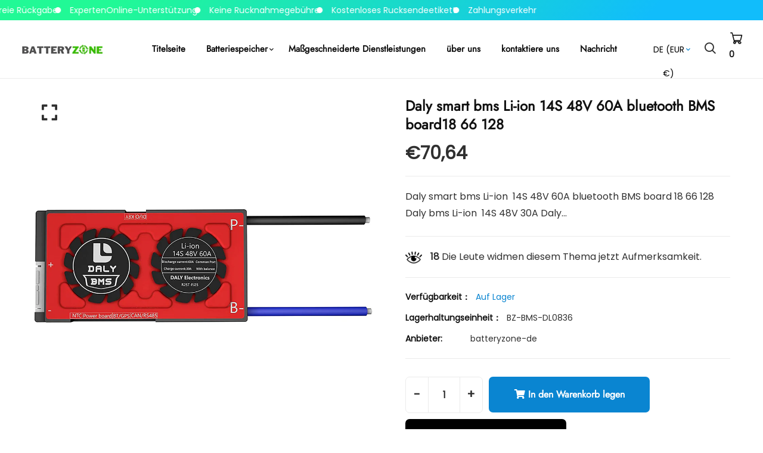

--- FILE ---
content_type: text/html; charset=utf-8
request_url: https://batteryzone.de/products/daly-smart-bms-li-ion-lifepo-14s-s-bt-li-ion-60a-bluetooth-18-66-128
body_size: 45949
content:


<!doctype html>
<!--[if IE 9]> <html class="ie9 no-js supports-no-cookies" lang="de"> <![endif]-->
<!--[if (gt IE 9)|!(IE)]><!--> <html class="no-js supports-no-cookies" lang="de" > <!--<![endif]-->

<head>
  <!-- Basic and Helper page needs -->
  <meta charset="utf-8">
  <meta http-equiv="X-UA-Compatible" content="IE=edge">
  <meta name="viewport" content="width=device-width,initial-scale=1">
  <meta name="theme-color" content="#111111">
  <meta name="google-site-verification" content="17-AY1pSm4_vRd6x-7zMGlIVqcgxoqx72cK8dj4W2v0" />
  <link rel="canonical" href="https://batteryzone.de/products/daly-smart-bms-li-ion-lifepo-14s-s-bt-li-ion-60a-bluetooth-18-66-128">
  
  <link rel="preconnect" href="https://cdn.shopify.com">
  <link rel="preconnect" href="https://ajax.googleapis.com">
  <link rel="dns-prefetch" href="https://cdn.shopify.com"><link rel="shortcut icon" href="//batteryzone.de/cdn/shop/files/logo_1_32x32.webp?v=1715763097" type="image/png" /><!-- Title and description -->
  <title>
    Daly smart bms Li-ion 14S 48V 60A bluetooth BMS board18 66 128 &ndash; batteryzone-de</title>

  
  <meta name="description" content="Daly smart bms Li-ion  14S 48V 60A bluetooth BMS board 18 66 128   Daly bms Li-ion  14S 48V 30A Daly smart bms Li-ion  14S 48V 40A Daly smart bms Li-ion  14S 48V 60A Daly smart bms Li-ion  14S 48V 80A Daly smart bms Li-ion  14S 48V 100A Daly smart bms Li-ion  14S 48V 100A FAN Daly smart bms Li-ion  14S 48V 120A Daly sm" />
  

  <!-- Helpers --><!-- /snippets/social-meta-tags.liquid -->


  <meta property="og:type" content="product">
  <meta property="og:title" content="Daly smart bms Li-ion  14S 48V 60A bluetooth BMS board18 66 128">
  
    <meta property="og:image" content="http://batteryzone.de/cdn/shop/products/71foY7q8VUS._AC_SL1500_grande.jpg?v=1661844119">
    <meta property="og:image:secure_url" content="https://batteryzone.de/cdn/shop/products/71foY7q8VUS._AC_SL1500_grande.jpg?v=1661844119">
  
    <meta property="og:image" content="http://batteryzone.de/cdn/shop/products/61eiQye12KS._AC_SL1500_8f6a649f-610b-489a-b72d-f1d8ba804dd4_grande.jpg?v=1661844120">
    <meta property="og:image:secure_url" content="https://batteryzone.de/cdn/shop/products/61eiQye12KS._AC_SL1500_8f6a649f-610b-489a-b72d-f1d8ba804dd4_grande.jpg?v=1661844120">
  
    <meta property="og:image" content="http://batteryzone.de/cdn/shop/products/61CcxZ0-SvS._AC_SL1500_grande.jpg?v=1661844119">
    <meta property="og:image:secure_url" content="https://batteryzone.de/cdn/shop/products/61CcxZ0-SvS._AC_SL1500_grande.jpg?v=1661844119">
  
  <meta property="og:description" content="Daly smart bms Li-ion  14S 48V 60A bluetooth BMS board 18 66 128
 




Daly bms Li-ion  14S 48V 30A


Daly smart bms Li-ion  14S 48V 40A


Daly smart bms Li-ion  14S 48V 60A


Daly smart bms Li-ion  14S 48V 80A




Daly smart bms Li-ion  14S 48V 100A


Daly smart bms Li-ion  14S 48V 100A FAN


Daly smart bms Li-ion  14S 48V 120A


Daly smart bms Li-ion  14S 48V 150A




 Daly smart bms Li-ion  14S 48V 150A FAN


Daly smart bms Li-ion  14S 48V 200A


Daly smart bms Li-ion  14S 48V 200A FAN


Daly smart bms Li-ion  14S 48V 250A




Daly smart bms Li-ion  14S 48V 250A FAN


Daly smart bms Li-ion  14S 48V 300A FAN


Daly smart bms Li-ion  14S 48V 400A FAN


Daly smart bms Li-ion  14S 48V 500A FAN




Produkt Beschreibung：


For unsere smart bms, wenn der ersten verwendung, müssen aktivieren, erste, dann B- P-leitfähige, BMS kann arbeit gut.


Methode ①: kauf die power board und Es ist eine aktivierung schalter auf die bord und klicken sie auf die taste.


Methode ②: Ladung aktivierung, B-linie muss der insgesamt negative pol der batterie packung, wenn

 3S ~ 5S, J serie (10J, 16J ) BMS nur kann aktiviert werden durch diese weise.

Berührbaren bildschirm LCD und bluetooth funktion nicht werden arbeits/existieren an die gleiche BMS! !!! Nur können wählen sie eine von ihnen.

Wichtigsten Funktionen Beschreibung:
Über-lade schutz: Ja
Über-entladen schutz: Ja
Über-strom schutz: Ja
Temperatur schutz: Ja
Trennen schutz: Ja
Kurzschluss Schutz: Ja

Kurzschluss schützen erholen: Ja

Balance Funktion: Ja

 
Vorteile:

 BMS war hergestellt werden durch hohe qualität Mos und IC importiert. Halten ihre batterie lange zyklus lebensdauer zeit.

 verwenden top qualität (A-ebene) schutzhülle integrierte schaltung IC, von die lösung von Japan.

 Extreme low power verbrauch. Die verbrauch von die ganze gerät ist weniger als 50uA.
 PCB verwenden hohe anti-korrosion, hohe wasser widerstand, hohe impedanz ESD konforme Beschichtung.

 
Funktion：


UART : UART ist Universal Asynchronous Receiver/Transmitter, es verwandelt die daten übertragen werden zwischen serielle kommunikation und parallel kommunikation. Als chip zu konvertieren parallel eingang signale in serielle signale, UART ist in der regel integrierte in andere kommunikation schnittstellen. UART kabel können unterstützung verbindung bms zwischen PC und sie können die parameter durch PC bildschirm.


Bluetooth modul: verfügbar verbinden mit Android und IOS App und können überprüfen die batterie status in echtzeit durch handy.


 
">
  <meta property="og:price:amount" content="70,64">
  <meta property="og:price:currency" content="EUR">

<meta property="og:url" content="https://batteryzone.de/products/daly-smart-bms-li-ion-lifepo-14s-s-bt-li-ion-60a-bluetooth-18-66-128">
<meta property="og:site_name" content="batteryzone-de">




  <meta name="twitter:card" content="summary">


  <meta name="twitter:title" content="Daly smart bms Li-ion  14S 48V 60A bluetooth BMS board18 66 128">
  <meta name="twitter:description" content="Daly smart bms Li-ion  14S 48V 60A bluetooth BMS board 18 66 128
 




Daly bms Li-ion  14S 48V 30A


Daly smart bms Li-ion  14S 48V 40A


Daly smart bms Li-ion  14S 48V 60A


Daly smart bms Li-ion  1">
  <meta name="twitter:image" content="https://batteryzone.de/cdn/shop/products/61CcxZ0-SvS._AC_SL1500_grande.jpg?v=1661844119">
  <meta name="twitter:image:width" content="600">
  <meta name="twitter:image:height" content="600">

<script type="text/javascript">const observer = new MutationObserver(e => { e.forEach(({ addedNodes: e }) => { e.forEach(e => { 1 === e.nodeType && "SCRIPT" === e.tagName && (e.innerHTML.includes("asyncLoad") && (e.innerHTML = e.innerHTML.replace("if(window.attachEvent)", "document.addEventListener('asyncLazyLoad',function(event){asyncLoad();});if(window.attachEvent)").replaceAll(", asyncLoad", ", function(){}")), e.innerHTML.includes("PreviewBarInjector") && (e.innerHTML = e.innerHTML.replace("DOMContentLoaded", "asyncLazyLoad")), (e.className == 'analytics') && (e.type = 'text/lazyload'),(e.src.includes("assets/storefront/features")||e.src.includes("assets/shopify_pay")||e.src.includes("connect.facebook.net"))&&(e.setAttribute("data-src", e.src), e.removeAttribute("src")))})})});observer.observe(document.documentElement,{childList:!0,subtree:!0})</script>
<script src="//cdn.shopify.com/s/files/1/0603/7530/2276/t/1/assets/options_selection.js" type="text/javascript"></script>
<script src="//cdn.shopify.com/s/files/1/0603/7530/2276/t/1/assets/globos_checkout_mobile.js" type="text/javascript"></script><style data-shopify>


@font-face {
  font-family: Poppins;
  font-weight: 400;
  font-style: normal;
  font-display: swap;
  src: url("//batteryzone.de/cdn/fonts/poppins/poppins_n4.0ba78fa5af9b0e1a374041b3ceaadf0a43b41362.woff2") format("woff2"),
       url("//batteryzone.de/cdn/fonts/poppins/poppins_n4.214741a72ff2596839fc9760ee7a770386cf16ca.woff") format("woff");
}

@font-face {
  font-family: Jost;
  font-weight: 400;
  font-style: normal;
  font-display: swap;
  src: url("//batteryzone.de/cdn/fonts/jost/jost_n4.d47a1b6347ce4a4c9f437608011273009d91f2b7.woff2") format("woff2"),
       url("//batteryzone.de/cdn/fonts/jost/jost_n4.791c46290e672b3f85c3d1c651ef2efa3819eadd.woff") format("woff");
}

/* ----------------------------------------------------
Normalize    071C1F   0E292D
---------------------------------------------------- */
:root {--ltn__primary-color: #111111;
--ltn__secondary-color: #0a85d1;
--ltn__primary-color-2: #041113;
/* Darken */
--ltn__primary-color-3: #133236;/* Lighten */--ltn__heading-color: #111111;
--ltn__paragraph-color: #303030;
--ltn__heading-font: Jost, sans-serif;
--ltn__body-font: Poppins, sans-serif;


/* Footer ACD2D8 8CB2B2  */
--ltn__color-1: #8cb2b2;
--ltn__color-2: #ACD2D8;
--ltn__color-3: #A3BCC0;
--ltn__color-4: #84A2A6;
/* Gradient Colors */
--gradient-color-1: linear-gradient(90deg, rgba(242,139,194,1) 0%, rgba(216,177,242,1) 50%);
--gradient-color-2: linear-gradient(to top, rgba(7,28,31,0) 0%, rgba(7,28,31,1) 90%);
--gradient-color-3: linear-gradient(to bottom, rgba(7,28,31,0) 0%, rgba(7,28,31,1) 90%);
--gradient-color-4: linear-gradient(to top, rgba(242,246,247,0) 0%, rgba(242,246,247,1) 90%);
/* Background Colors */
--section-bg-1: #F2F6F7;
/* White */
--section-bg-2: #071c1f;
/* Black */
/* Border Colors */
--border-color-1: #e5eaee;
/* White */
--border-color-2: #1e2021;
/* Black */
--border-color-3: #576466;
/* Black */
--border-color-4: #eb6954;
/* Red */
--border-color-5: #bc3928;
/* Red */
--border-color-6: #103034;
/* Black */
--border-color-7: #d1dae0;
/* White */
--border-color-8: #f6f6f6;
/* White */
--border-color-9: #e4ecf2;
/* White */
--border-color-10: #ebeeee;
/* White */
--border-color-11: #ededed;
/* White */
--border-color-12: #e1e6ff;
/* White */
/* Box Shadow Colors */
--ltn__box-shadow-1: 0 16px 32px 0 rgba(7, 28, 31, 0.1);
--ltn__box-shadow-2: 0 0 4px rgba(0, 0, 0, 0.1);
/* like border */
--ltn__box-shadow-3: 0 1px 6px 0 rgba(32, 33, 36, .28);
/* like border GGL */
--ltn__box-shadow-4: 0 5px 20px 0 rgba(23, 44, 82, 0.1);
--ltn__box-shadow-5: 0 8px 16px 0 rgba(93, 93, 93, 0.1);
--ltn__box-shadow-6: 0 0 25px 2px rgba(93, 93, 93, 0.2);
  
/* Common Colors */
--black: #000000;
--black-2: #22355B;
--white: #fff;
--white-2: #F2F6F7;
--white-3: #e8edee;
--white-4: #e6ecf0;
--white-5: #f0f4f7;
--white-6: #f1f1f1;
--white-7: #F7F7F7;
--white-8: #FAFAFA;
--white-9: #F2F7FA;
--red: #FF0000;
--red-2: #f34f3f;
--red-3: #DB483B;
--silver: #C0C0C0;
--gray: #808080;
--maroon: #800000;
--yellow: #FFFF00;
--olive: #808000;
--lime: #00FF00;
--green: #008000;
--aqua: #00FFFF;
--teal: #008080;
--blue: #0000FF;
--navy: #000080;
--fuchsia: #FF00FF;
--purple: #800080;
--pink: #FFC0CB;
--nude: #ebc8b2;
--orange: #ffa500;
--ratings: #FFB800;
/* social media colors */
--facebook: #365493;
--twitter: #3CF;
--linkedin: #0077B5;
--pinterest: #c8232c;
--dribbble: #ea4c89;
--behance: #131418;
--google-plus: #dd4b39;
--instagram: #e4405f;
--vk: #3b5998;
--wechat: #7bb32e;
--youtube: #CB2027;
--email: #F89A1E;</style><!-- Header hook for plugins -->
  <script>window.performance && window.performance.mark && window.performance.mark('shopify.content_for_header.start');</script><meta name="google-site-verification" content="6RolsxyC8bIXKnS2_touz8F6ioP9aq0XjiJuXaXcLk4">
<meta id="shopify-digital-wallet" name="shopify-digital-wallet" content="/55779754192/digital_wallets/dialog">
<meta name="shopify-checkout-api-token" content="ea20aba8144795152808bd529307ce6c">
<meta id="in-context-paypal-metadata" data-shop-id="55779754192" data-venmo-supported="false" data-environment="production" data-locale="de_DE" data-paypal-v4="true" data-currency="EUR">
<link rel="alternate" type="application/json+oembed" href="https://batteryzone.de/products/daly-smart-bms-li-ion-lifepo-14s-s-bt-li-ion-60a-bluetooth-18-66-128.oembed">
<script async="async" src="/checkouts/internal/preloads.js?locale=de-DE"></script>
<script id="shopify-features" type="application/json">{"accessToken":"ea20aba8144795152808bd529307ce6c","betas":["rich-media-storefront-analytics"],"domain":"batteryzone.de","predictiveSearch":true,"shopId":55779754192,"locale":"de"}</script>
<script>var Shopify = Shopify || {};
Shopify.shop = "batteryzonede.myshopify.com";
Shopify.locale = "de";
Shopify.currency = {"active":"EUR","rate":"1.0"};
Shopify.country = "DE";
Shopify.theme = {"name":"minimalin-v1-1-6","id":132087414992,"schema_name":"Minimalin","schema_version":"1.1.6","theme_store_id":null,"role":"main"};
Shopify.theme.handle = "null";
Shopify.theme.style = {"id":null,"handle":null};
Shopify.cdnHost = "batteryzone.de/cdn";
Shopify.routes = Shopify.routes || {};
Shopify.routes.root = "/";</script>
<script type="module">!function(o){(o.Shopify=o.Shopify||{}).modules=!0}(window);</script>
<script>!function(o){function n(){var o=[];function n(){o.push(Array.prototype.slice.apply(arguments))}return n.q=o,n}var t=o.Shopify=o.Shopify||{};t.loadFeatures=n(),t.autoloadFeatures=n()}(window);</script>
<script id="shop-js-analytics" type="application/json">{"pageType":"product"}</script>
<script defer="defer" async type="module" src="//batteryzone.de/cdn/shopifycloud/shop-js/modules/v2/client.init-shop-cart-sync_DIwzDt8_.de.esm.js"></script>
<script defer="defer" async type="module" src="//batteryzone.de/cdn/shopifycloud/shop-js/modules/v2/chunk.common_DK6FaseX.esm.js"></script>
<script defer="defer" async type="module" src="//batteryzone.de/cdn/shopifycloud/shop-js/modules/v2/chunk.modal_DJrdBHKE.esm.js"></script>
<script type="module">
  await import("//batteryzone.de/cdn/shopifycloud/shop-js/modules/v2/client.init-shop-cart-sync_DIwzDt8_.de.esm.js");
await import("//batteryzone.de/cdn/shopifycloud/shop-js/modules/v2/chunk.common_DK6FaseX.esm.js");
await import("//batteryzone.de/cdn/shopifycloud/shop-js/modules/v2/chunk.modal_DJrdBHKE.esm.js");

  window.Shopify.SignInWithShop?.initShopCartSync?.({"fedCMEnabled":true,"windoidEnabled":true});

</script>
<script>(function() {
  var isLoaded = false;
  function asyncLoad() {
    if (isLoaded) return;
    isLoaded = true;
    var urls = ["https:\/\/analyzely.gropulse.com\/js\/active.js?shop=batteryzonede.myshopify.com","https:\/\/loox.io\/widget\/N1eCIKhIyp\/loox.1683272120620.js?shop=batteryzonede.myshopify.com","https:\/\/batteryzone.de\/apps\/giraffly-trust\/trust-worker-c3b8f3acf22bb361e1319cb48cf23692e66d43ca.js?v=20230508114929\u0026shop=batteryzonede.myshopify.com"];
    for (var i = 0; i < urls.length; i++) {
      var s = document.createElement('script');
      s.type = 'text/javascript';
      s.async = true;
      s.src = urls[i];
      var x = document.getElementsByTagName('script')[0];
      x.parentNode.insertBefore(s, x);
    }
  };
  if(window.attachEvent) {
    window.attachEvent('onload', asyncLoad);
  } else {
    window.addEventListener('load', asyncLoad, false);
  }
})();</script>
<script id="__st">var __st={"a":55779754192,"offset":28800,"reqid":"5f66dbd4-dd1a-4cea-a20d-8c2f275e2f6c-1769603459","pageurl":"batteryzone.de\/products\/daly-smart-bms-li-ion-lifepo-14s-s-bt-li-ion-60a-bluetooth-18-66-128","u":"9f7a67445cfd","p":"product","rtyp":"product","rid":6865545658576};</script>
<script>window.ShopifyPaypalV4VisibilityTracking = true;</script>
<script id="captcha-bootstrap">!function(){'use strict';const t='contact',e='account',n='new_comment',o=[[t,t],['blogs',n],['comments',n],[t,'customer']],c=[[e,'customer_login'],[e,'guest_login'],[e,'recover_customer_password'],[e,'create_customer']],r=t=>t.map((([t,e])=>`form[action*='/${t}']:not([data-nocaptcha='true']) input[name='form_type'][value='${e}']`)).join(','),a=t=>()=>t?[...document.querySelectorAll(t)].map((t=>t.form)):[];function s(){const t=[...o],e=r(t);return a(e)}const i='password',u='form_key',d=['recaptcha-v3-token','g-recaptcha-response','h-captcha-response',i],f=()=>{try{return window.sessionStorage}catch{return}},m='__shopify_v',_=t=>t.elements[u];function p(t,e,n=!1){try{const o=window.sessionStorage,c=JSON.parse(o.getItem(e)),{data:r}=function(t){const{data:e,action:n}=t;return t[m]||n?{data:e,action:n}:{data:t,action:n}}(c);for(const[e,n]of Object.entries(r))t.elements[e]&&(t.elements[e].value=n);n&&o.removeItem(e)}catch(o){console.error('form repopulation failed',{error:o})}}const l='form_type',E='cptcha';function T(t){t.dataset[E]=!0}const w=window,h=w.document,L='Shopify',v='ce_forms',y='captcha';let A=!1;((t,e)=>{const n=(g='f06e6c50-85a8-45c8-87d0-21a2b65856fe',I='https://cdn.shopify.com/shopifycloud/storefront-forms-hcaptcha/ce_storefront_forms_captcha_hcaptcha.v1.5.2.iife.js',D={infoText:'Durch hCaptcha geschützt',privacyText:'Datenschutz',termsText:'Allgemeine Geschäftsbedingungen'},(t,e,n)=>{const o=w[L][v],c=o.bindForm;if(c)return c(t,g,e,D).then(n);var r;o.q.push([[t,g,e,D],n]),r=I,A||(h.body.append(Object.assign(h.createElement('script'),{id:'captcha-provider',async:!0,src:r})),A=!0)});var g,I,D;w[L]=w[L]||{},w[L][v]=w[L][v]||{},w[L][v].q=[],w[L][y]=w[L][y]||{},w[L][y].protect=function(t,e){n(t,void 0,e),T(t)},Object.freeze(w[L][y]),function(t,e,n,w,h,L){const[v,y,A,g]=function(t,e,n){const i=e?o:[],u=t?c:[],d=[...i,...u],f=r(d),m=r(i),_=r(d.filter((([t,e])=>n.includes(e))));return[a(f),a(m),a(_),s()]}(w,h,L),I=t=>{const e=t.target;return e instanceof HTMLFormElement?e:e&&e.form},D=t=>v().includes(t);t.addEventListener('submit',(t=>{const e=I(t);if(!e)return;const n=D(e)&&!e.dataset.hcaptchaBound&&!e.dataset.recaptchaBound,o=_(e),c=g().includes(e)&&(!o||!o.value);(n||c)&&t.preventDefault(),c&&!n&&(function(t){try{if(!f())return;!function(t){const e=f();if(!e)return;const n=_(t);if(!n)return;const o=n.value;o&&e.removeItem(o)}(t);const e=Array.from(Array(32),(()=>Math.random().toString(36)[2])).join('');!function(t,e){_(t)||t.append(Object.assign(document.createElement('input'),{type:'hidden',name:u})),t.elements[u].value=e}(t,e),function(t,e){const n=f();if(!n)return;const o=[...t.querySelectorAll(`input[type='${i}']`)].map((({name:t})=>t)),c=[...d,...o],r={};for(const[a,s]of new FormData(t).entries())c.includes(a)||(r[a]=s);n.setItem(e,JSON.stringify({[m]:1,action:t.action,data:r}))}(t,e)}catch(e){console.error('failed to persist form',e)}}(e),e.submit())}));const S=(t,e)=>{t&&!t.dataset[E]&&(n(t,e.some((e=>e===t))),T(t))};for(const o of['focusin','change'])t.addEventListener(o,(t=>{const e=I(t);D(e)&&S(e,y())}));const B=e.get('form_key'),M=e.get(l),P=B&&M;t.addEventListener('DOMContentLoaded',(()=>{const t=y();if(P)for(const e of t)e.elements[l].value===M&&p(e,B);[...new Set([...A(),...v().filter((t=>'true'===t.dataset.shopifyCaptcha))])].forEach((e=>S(e,t)))}))}(h,new URLSearchParams(w.location.search),n,t,e,['guest_login'])})(!0,!0)}();</script>
<script integrity="sha256-4kQ18oKyAcykRKYeNunJcIwy7WH5gtpwJnB7kiuLZ1E=" data-source-attribution="shopify.loadfeatures" defer="defer" src="//batteryzone.de/cdn/shopifycloud/storefront/assets/storefront/load_feature-a0a9edcb.js" crossorigin="anonymous"></script>
<script data-source-attribution="shopify.dynamic_checkout.dynamic.init">var Shopify=Shopify||{};Shopify.PaymentButton=Shopify.PaymentButton||{isStorefrontPortableWallets:!0,init:function(){window.Shopify.PaymentButton.init=function(){};var t=document.createElement("script");t.src="https://batteryzone.de/cdn/shopifycloud/portable-wallets/latest/portable-wallets.de.js",t.type="module",document.head.appendChild(t)}};
</script>
<script data-source-attribution="shopify.dynamic_checkout.buyer_consent">
  function portableWalletsHideBuyerConsent(e){var t=document.getElementById("shopify-buyer-consent"),n=document.getElementById("shopify-subscription-policy-button");t&&n&&(t.classList.add("hidden"),t.setAttribute("aria-hidden","true"),n.removeEventListener("click",e))}function portableWalletsShowBuyerConsent(e){var t=document.getElementById("shopify-buyer-consent"),n=document.getElementById("shopify-subscription-policy-button");t&&n&&(t.classList.remove("hidden"),t.removeAttribute("aria-hidden"),n.addEventListener("click",e))}window.Shopify?.PaymentButton&&(window.Shopify.PaymentButton.hideBuyerConsent=portableWalletsHideBuyerConsent,window.Shopify.PaymentButton.showBuyerConsent=portableWalletsShowBuyerConsent);
</script>
<script>
  function portableWalletsCleanup(e){e&&e.src&&console.error("Failed to load portable wallets script "+e.src);var t=document.querySelectorAll("shopify-accelerated-checkout .shopify-payment-button__skeleton, shopify-accelerated-checkout-cart .wallet-cart-button__skeleton"),e=document.getElementById("shopify-buyer-consent");for(let e=0;e<t.length;e++)t[e].remove();e&&e.remove()}function portableWalletsNotLoadedAsModule(e){e instanceof ErrorEvent&&"string"==typeof e.message&&e.message.includes("import.meta")&&"string"==typeof e.filename&&e.filename.includes("portable-wallets")&&(window.removeEventListener("error",portableWalletsNotLoadedAsModule),window.Shopify.PaymentButton.failedToLoad=e,"loading"===document.readyState?document.addEventListener("DOMContentLoaded",window.Shopify.PaymentButton.init):window.Shopify.PaymentButton.init())}window.addEventListener("error",portableWalletsNotLoadedAsModule);
</script>

<script type="module" src="https://batteryzone.de/cdn/shopifycloud/portable-wallets/latest/portable-wallets.de.js" onError="portableWalletsCleanup(this)" crossorigin="anonymous"></script>
<script nomodule>
  document.addEventListener("DOMContentLoaded", portableWalletsCleanup);
</script>

<link id="shopify-accelerated-checkout-styles" rel="stylesheet" media="screen" href="https://batteryzone.de/cdn/shopifycloud/portable-wallets/latest/accelerated-checkout-backwards-compat.css" crossorigin="anonymous">
<style id="shopify-accelerated-checkout-cart">
        #shopify-buyer-consent {
  margin-top: 1em;
  display: inline-block;
  width: 100%;
}

#shopify-buyer-consent.hidden {
  display: none;
}

#shopify-subscription-policy-button {
  background: none;
  border: none;
  padding: 0;
  text-decoration: underline;
  font-size: inherit;
  cursor: pointer;
}

#shopify-subscription-policy-button::before {
  box-shadow: none;
}

      </style>
<script id="sections-script" data-sections="product-template,related-product" defer="defer" src="//batteryzone.de/cdn/shop/t/9/compiled_assets/scripts.js?v=2350"></script>
<script>window.performance && window.performance.mark && window.performance.mark('shopify.content_for_header.end');</script>
<!-- /snippets/oldIE-js.liquid -->


<!--[if lt IE 9]>
<script src="//cdnjs.cloudflare.com/ajax/libs/html5shiv/3.7.2/html5shiv.min.js" type="text/javascript"></script>
<script src="//batteryzone.de/cdn/shop/t/9/assets/respond.min.js?v=52248677837542619231715390176" type="text/javascript"></script>
<link href="//batteryzone.de/cdn/shop/t/9/assets/respond-proxy.html" id="respond-proxy" rel="respond-proxy" />
<link href="//batteryzone.de/search?q=6fd63dbd9b29dc37ee0c5c3a77adbc01" id="respond-redirect" rel="respond-redirect" />
<script src="//batteryzone.de/search?q=6fd63dbd9b29dc37ee0c5c3a77adbc01" type="text/javascript"></script>
<![endif]-->

<!-- CSS -->


<!-- Link your style.css and responsive.css files below -->
<link href="//batteryzone.de/cdn/shop/t/9/assets/global.css?v=96455374365326246081715390176" rel="stylesheet" type="text/css" media="all" />
<link href="//batteryzone.de/cdn/shop/t/9/assets/font-icons.css?v=129503509209422516821715390176" rel="stylesheet" type="text/css" media="all" />
<link href="//batteryzone.de/cdn/shop/t/9/assets/bootstrap.min.css?v=151781649694409514881715390175" rel="stylesheet" type="text/css" media="all" />
<link href="//batteryzone.de/cdn/shop/t/9/assets/plugins.css?v=53439610964178853561715390176" rel="stylesheet" type="text/css" media="all" />
<link href="//batteryzone.de/cdn/shop/t/9/assets/aos.min.css?v=13451477597926376801715390175" rel="stylesheet" type="text/css" media="all" />
<link href="//batteryzone.de/cdn/shop/t/9/assets/style.css?v=158342038058086071631715390176" rel="stylesheet" type="text/css" media="all" />
<!-- Make your theme CSS calls here -->
<link href="//batteryzone.de/cdn/shop/t/9/assets/theme-custom.css?v=97295432378147348131715390196" rel="stylesheet" type="text/css" media="all" />
<link href="//batteryzone.de/cdn/shop/t/9/assets/theme.css?v=48034319720878813191715390196" rel="stylesheet" type="text/css" media="all" />



<!-- Make all your dynamic CSS and Color calls here -->
<link href="//batteryzone.de/cdn/shop/t/9/assets/skin-and-color.css?v=63811459223388419551715784946" rel="stylesheet" type="text/css" media="all" /><style>
    
    </style><!-- JS --><!-- Your update file include here -->
<script src="//batteryzone.de/cdn/shop/t/9/assets/core.js?v=48692779101817421271715390175"></script>
<script src="//batteryzone.de/cdn/shop/t/9/assets/the-final-countdown.js?v=173678772559002197031715390176" async="async"></script>
<!-- BEGIN app block: shopify://apps/powerful-form-builder/blocks/app-embed/e4bcb1eb-35b2-42e6-bc37-bfe0e1542c9d --><script type="text/javascript" hs-ignore data-cookieconsent="ignore">
  var Globo = Globo || {};
  var globoFormbuilderRecaptchaInit = function(){};
  var globoFormbuilderHcaptchaInit = function(){};
  window.Globo.FormBuilder = window.Globo.FormBuilder || {};
  window.Globo.FormBuilder.shop = {"configuration":{"money_format":"€{{amount_with_comma_separator}}"},"pricing":{"features":{"bulkOrderForm":false,"cartForm":false,"fileUpload":2,"removeCopyright":false}},"settings":{"copyright":"Powered by <a href=\"https://globosoftware.net\" target=\"_blank\">Globo</a> <a href=\"https://apps.shopify.com/form-builder-contact-form\" target=\"_blank\">Form Builder</a>","hideWaterMark":false,"reCaptcha":{"recaptchaType":"v2","siteKey":false,"languageCode":"en"},"scrollTop":false,"additionalColumns":[]},"encryption_form_id":1,"url":"https://app.powerfulform.com/"};

  if(window.Globo.FormBuilder.shop.settings.customCssEnabled && window.Globo.FormBuilder.shop.settings.customCssCode){
    const customStyle = document.createElement('style');
    customStyle.type = 'text/css';
    customStyle.innerHTML = window.Globo.FormBuilder.shop.settings.customCssCode;
    document.head.appendChild(customStyle);
  }

  window.Globo.FormBuilder.forms = [];
    
      
      
      
      window.Globo.FormBuilder.forms[40473] = {"40473":{"elements":[{"id":"group-1","type":"group","label":"Page 1","description":"","elements":[{"id":"text","type":"text","label":{"de":"Ihr Name"},"placeholder":{"de":"Ihr Name"},"description":null,"hideLabel":false,"required":false,"columnWidth":50},{"id":"email","type":"email","label":{"de":" E-Mail"},"placeholder":{"de":" E-Mail"},"description":null,"hideLabel":false,"required":true,"columnWidth":50,"conditionalField":false},{"id":"checkbox-1","type":"checkbox","label":{"de":"Ausstattungsart"},"options":[{"label":{"de":" E-Bike-Akku\/E-Scooter-Akku"},"value":" E-Bike-Akku\/E-Scooter-Akku"},{"label":{"de":"Elektro-Skateboard-Akku\/Hoverboard-Akku"},"value":"Elektro-Skateboard-Akku\/Hoverboard-Akku"},{"label":{"de":"anderes Gerät"},"value":"anderes Gerät"}],"defaultOptions":"","otherOptionLabel":"Other","otherOptionPlaceholder":"Enter other option","hideLabel":false,"keepPositionLabel":false,"inlineOption":100,"columnWidth":100,"displayType":"show","displayDisjunctive":false,"conditionalField":false,"required":true},{"id":"textarea","type":"textarea","label":{"de":"Nachricht"},"placeholder":{"de":"Abmessungen des Akkus; Bild des Batterieanschlusses: Bild der ursprünglichen Batterielasche:"},"description":{"de":"\u003cp\u003eSie können uns die oben genannten Informationen auch per E-Mail zusenden. Die E-Mail-Adresse unseres Anpassungsteams lautet: \u003ca href=\"mailto:customize@batteryzone.de\"\u003ecustomize@batteryzone.de\u003c\/a\u003e\u003c\/p\u003e"},"hideLabel":false,"required":false,"columnWidth":100,"conditionalField":false},{"id":"file2-1","type":"file2","label":{"de":"Anhänge"},"button-text":"Browse file","placeholder":{"de":"Datei auswählen oder hierher ziehen"},"hint":{"de":"Unterstützte Formate: JPG, JPEG, PNG, GIF, SVG."},"allowed-multiple":false,"allowed-extensions":["jpg","jpeg","png","gif","svg"],"description":{"de":""},"hideLabel":false,"keepPositionLabel":false,"columnWidth":100,"displayType":"show","displayDisjunctive":false,"conditionalField":false,"sizeLimit":"10"}]}],"errorMessage":{"required":"Please fill in field","minSelections":"Please choose at least {{ min_selections }} options","maxSelections":"Please choose at maximum of {{ max_selections }} options","exactlySelections":"Please choose exactly {{ exact_selections }} options","invalid":"Invalid","invalidName":"Invalid name","invalidEmail":"Invalid email","invalidURL":"Invalid url","invalidPhone":"Invalid phone","invalidNumber":"Invalid number","invalidPassword":"Invalid password","confirmPasswordNotMatch":"Confirmed password doesn't match","customerAlreadyExists":"Customer already exists","fileSizeLimit":"File size limit","fileNotAllowed":"File not allowed","requiredCaptcha":"Required captcha","requiredProducts":"Please select product","limitQuantity":"The number of products left in stock has been exceeded","shopifyInvalidPhone":"phone - Enter a valid phone number to use this delivery method","shopifyPhoneHasAlready":"phone - Phone has already been taken","shopifyInvalidProvice":"addresses.province - is not valid","otherError":"Something went wrong, please try again"},"appearance":{"layout":"default","width":650,"style":"classic","mainColor":"rgba(74,144,226,1)","floatingIcon":"\u003csvg aria-hidden=\"true\" focusable=\"false\" data-prefix=\"far\" data-icon=\"envelope\" class=\"svg-inline--fa fa-envelope fa-w-16\" role=\"img\" xmlns=\"http:\/\/www.w3.org\/2000\/svg\" viewBox=\"0 0 512 512\"\u003e\u003cpath fill=\"currentColor\" d=\"M464 64H48C21.49 64 0 85.49 0 112v288c0 26.51 21.49 48 48 48h416c26.51 0 48-21.49 48-48V112c0-26.51-21.49-48-48-48zm0 48v40.805c-22.422 18.259-58.168 46.651-134.587 106.49-16.841 13.247-50.201 45.072-73.413 44.701-23.208.375-56.579-31.459-73.413-44.701C106.18 199.465 70.425 171.067 48 152.805V112h416zM48 400V214.398c22.914 18.251 55.409 43.862 104.938 82.646 21.857 17.205 60.134 55.186 103.062 54.955 42.717.231 80.509-37.199 103.053-54.947 49.528-38.783 82.032-64.401 104.947-82.653V400H48z\"\u003e\u003c\/path\u003e\u003c\/svg\u003e","floatingText":null,"displayOnAllPage":false,"formType":"normalForm","background":"color","backgroundColor":"#fff","descriptionColor":"#6c757d","headingColor":"#000","labelColor":"#000","optionColor":"#000","paragraphBackground":"#fff","paragraphColor":"#000"},"afterSubmit":{"action":"clearForm","title":{"de":"Danke, dass Sie uns kontaktiert haben!"},"message":{"de":"\u003cp\u003eWir freuen uns von Ihnen zu hören. Einer unserer Kollegen wird sich schnellstmöglich bei Ihnen melden!Ich wünsche ihnen einen wunderbaren Tag!\u003c\/p\u003e"},"redirectUrl":null},"footer":{"description":null,"previousText":"Previous","nextText":"Next","submitText":{"de":"Einreichen"},"submitAlignment":"left","submitFullWidth":true,"resetButton":false},"header":{"active":true,"title":{"de":" Kontaktanpassung"},"description":{"de":"\u003cp\u003eHinterlassen Sie Ihre Nachricht und wir werden uns in Kürze bei Ihnen melden.\u003c\/p\u003e"},"headerAlignment":"left"},"isStepByStepForm":true,"publish":{"requiredLogin":false,"requiredLoginMessage":"Please \u003ca href='\/account\/login' title='login'\u003elogin\u003c\/a\u003e to continue"},"reCaptcha":{"enable":false},"html":"\n\u003cdiv class=\"globo-form default-form globo-form-id-40473 \" data-locale=\"de\" \u003e\n\n\u003cstyle\u003e\n\n\n\n.globo-form-id-40473 .globo-form-app{\n    max-width: 650px;\n    width: -webkit-fill-available;\n    \n    background-color: #fff;\n    \n    \n}\n\n.globo-form-id-40473 .globo-form-app .globo-heading{\n    color: #000\n}\n\n\n.globo-form-id-40473 .globo-form-app .header {\n    text-align:left;\n}\n\n\n.globo-form-id-40473 .globo-form-app .globo-description,\n.globo-form-id-40473 .globo-form-app .header .globo-description{\n    color: #6c757d\n}\n.globo-form-id-40473 .globo-form-app .globo-label,\n.globo-form-id-40473 .globo-form-app .globo-form-control label.globo-label,\n.globo-form-id-40473 .globo-form-app .globo-form-control label.globo-label span.label-content{\n    color: #000;\n    text-align: left !important;\n}\n.globo-form-id-40473 .globo-form-app .globo-label.globo-position-label{\n    height: 20px !important;\n}\n.globo-form-id-40473 .globo-form-app .globo-form-control .help-text.globo-description,\n.globo-form-id-40473 .globo-form-app .globo-form-control span.globo-description{\n    color: #6c757d\n}\n.globo-form-id-40473 .globo-form-app .globo-form-control .checkbox-wrapper .globo-option,\n.globo-form-id-40473 .globo-form-app .globo-form-control .radio-wrapper .globo-option\n{\n    color: #000\n}\n.globo-form-id-40473 .globo-form-app .footer,\n.globo-form-id-40473 .globo-form-app .gfb__footer{\n    text-align:left;\n}\n.globo-form-id-40473 .globo-form-app .footer button,\n.globo-form-id-40473 .globo-form-app .gfb__footer button{\n    border:1px solid rgba(74,144,226,1);\n    \n        width:100%;\n    \n}\n.globo-form-id-40473 .globo-form-app .footer button.submit,\n.globo-form-id-40473 .globo-form-app .gfb__footer button.submit\n.globo-form-id-40473 .globo-form-app .footer button.checkout,\n.globo-form-id-40473 .globo-form-app .gfb__footer button.checkout,\n.globo-form-id-40473 .globo-form-app .footer button.action.loading .spinner,\n.globo-form-id-40473 .globo-form-app .gfb__footer button.action.loading .spinner{\n    background-color: rgba(74,144,226,1);\n    color : #ffffff;\n}\n.globo-form-id-40473 .globo-form-app .globo-form-control .star-rating\u003efieldset:not(:checked)\u003elabel:before {\n    content: url('data:image\/svg+xml; utf8, \u003csvg aria-hidden=\"true\" focusable=\"false\" data-prefix=\"far\" data-icon=\"star\" class=\"svg-inline--fa fa-star fa-w-18\" role=\"img\" xmlns=\"http:\/\/www.w3.org\/2000\/svg\" viewBox=\"0 0 576 512\"\u003e\u003cpath fill=\"rgba(74,144,226,1)\" d=\"M528.1 171.5L382 150.2 316.7 17.8c-11.7-23.6-45.6-23.9-57.4 0L194 150.2 47.9 171.5c-26.2 3.8-36.7 36.1-17.7 54.6l105.7 103-25 145.5c-4.5 26.3 23.2 46 46.4 33.7L288 439.6l130.7 68.7c23.2 12.2 50.9-7.4 46.4-33.7l-25-145.5 105.7-103c19-18.5 8.5-50.8-17.7-54.6zM388.6 312.3l23.7 138.4L288 385.4l-124.3 65.3 23.7-138.4-100.6-98 139-20.2 62.2-126 62.2 126 139 20.2-100.6 98z\"\u003e\u003c\/path\u003e\u003c\/svg\u003e');\n}\n.globo-form-id-40473 .globo-form-app .globo-form-control .star-rating\u003efieldset\u003einput:checked ~ label:before {\n    content: url('data:image\/svg+xml; utf8, \u003csvg aria-hidden=\"true\" focusable=\"false\" data-prefix=\"fas\" data-icon=\"star\" class=\"svg-inline--fa fa-star fa-w-18\" role=\"img\" xmlns=\"http:\/\/www.w3.org\/2000\/svg\" viewBox=\"0 0 576 512\"\u003e\u003cpath fill=\"rgba(74,144,226,1)\" d=\"M259.3 17.8L194 150.2 47.9 171.5c-26.2 3.8-36.7 36.1-17.7 54.6l105.7 103-25 145.5c-4.5 26.3 23.2 46 46.4 33.7L288 439.6l130.7 68.7c23.2 12.2 50.9-7.4 46.4-33.7l-25-145.5 105.7-103c19-18.5 8.5-50.8-17.7-54.6L382 150.2 316.7 17.8c-11.7-23.6-45.6-23.9-57.4 0z\"\u003e\u003c\/path\u003e\u003c\/svg\u003e');\n}\n.globo-form-id-40473 .globo-form-app .globo-form-control .star-rating\u003efieldset:not(:checked)\u003elabel:hover:before,\n.globo-form-id-40473 .globo-form-app .globo-form-control .star-rating\u003efieldset:not(:checked)\u003elabel:hover ~ label:before{\n    content : url('data:image\/svg+xml; utf8, \u003csvg aria-hidden=\"true\" focusable=\"false\" data-prefix=\"fas\" data-icon=\"star\" class=\"svg-inline--fa fa-star fa-w-18\" role=\"img\" xmlns=\"http:\/\/www.w3.org\/2000\/svg\" viewBox=\"0 0 576 512\"\u003e\u003cpath fill=\"rgba(74,144,226,1)\" d=\"M259.3 17.8L194 150.2 47.9 171.5c-26.2 3.8-36.7 36.1-17.7 54.6l105.7 103-25 145.5c-4.5 26.3 23.2 46 46.4 33.7L288 439.6l130.7 68.7c23.2 12.2 50.9-7.4 46.4-33.7l-25-145.5 105.7-103c19-18.5 8.5-50.8-17.7-54.6L382 150.2 316.7 17.8c-11.7-23.6-45.6-23.9-57.4 0z\"\u003e\u003c\/path\u003e\u003c\/svg\u003e')\n}\n.globo-form-id-40473 .globo-form-app .globo-form-control .radio-wrapper .radio-input:checked ~ .radio-label:after {\n    background: rgba(74,144,226,1);\n    background: radial-gradient(rgba(74,144,226,1) 40%, #fff 45%);\n}\n.globo-form-id-40473 .globo-form-app .globo-form-control .checkbox-wrapper .checkbox-input:checked ~ .checkbox-label:before {\n    border-color: rgba(74,144,226,1);\n    box-shadow: 0 4px 6px rgba(50,50,93,0.11), 0 1px 3px rgba(0,0,0,0.08);\n    background-color: rgba(74,144,226,1);\n}\n.globo-form-id-40473 .globo-form-app .step.-completed .step__number,\n.globo-form-id-40473 .globo-form-app .line.-progress,\n.globo-form-id-40473 .globo-form-app .line.-start{\n    background-color: rgba(74,144,226,1);\n}\n.globo-form-id-40473 .globo-form-app .checkmark__check,\n.globo-form-id-40473 .globo-form-app .checkmark__circle{\n    stroke: rgba(74,144,226,1);\n}\n.globo-form-id-40473 .floating-button{\n    background-color: rgba(74,144,226,1);\n}\n.globo-form-id-40473 .globo-form-app .globo-form-control .checkbox-wrapper .checkbox-input ~ .checkbox-label:before,\n.globo-form-app .globo-form-control .radio-wrapper .radio-input ~ .radio-label:after{\n    border-color : rgba(74,144,226,1);\n}\n.globo-form-id-40473 .flatpickr-day.selected, \n.globo-form-id-40473 .flatpickr-day.startRange, \n.globo-form-id-40473 .flatpickr-day.endRange, \n.globo-form-id-40473 .flatpickr-day.selected.inRange, \n.globo-form-id-40473 .flatpickr-day.startRange.inRange, \n.globo-form-id-40473 .flatpickr-day.endRange.inRange, \n.globo-form-id-40473 .flatpickr-day.selected:focus, \n.globo-form-id-40473 .flatpickr-day.startRange:focus, \n.globo-form-id-40473 .flatpickr-day.endRange:focus, \n.globo-form-id-40473 .flatpickr-day.selected:hover, \n.globo-form-id-40473 .flatpickr-day.startRange:hover, \n.globo-form-id-40473 .flatpickr-day.endRange:hover, \n.globo-form-id-40473 .flatpickr-day.selected.prevMonthDay, \n.globo-form-id-40473 .flatpickr-day.startRange.prevMonthDay, \n.globo-form-id-40473 .flatpickr-day.endRange.prevMonthDay, \n.globo-form-id-40473 .flatpickr-day.selected.nextMonthDay, \n.globo-form-id-40473 .flatpickr-day.startRange.nextMonthDay, \n.globo-form-id-40473 .flatpickr-day.endRange.nextMonthDay {\n    background: rgba(74,144,226,1);\n    border-color: rgba(74,144,226,1);\n}\n.globo-form-id-40473 .globo-paragraph,\n.globo-form-id-40473 .globo-paragraph * {\n    background: #fff !important;\n    color: #000 !important;\n    width: 100%!important;\n}\n\n    :root .globo-form-app[data-id=\"40473\"]{\n        --gfb-primary-color: rgba(74,144,226,1);\n        --gfb-form-width: 650px;\n        --gfb-font-family: inherit;\n        --gfb-font-style: inherit;\n        \n        --gfb-bg-color: #FFF;\n        --gfb-bg-position: top;\n        \n            --gfb-bg-color: #fff;\n        \n        \n    }\n\u003c\/style\u003e\n\n\u003cdiv class=\"globo-form-app default-layout gfb-style-classic \" data-id=40473\u003e\n    \n    \u003cdiv class=\"header dismiss hidden\" onclick=\"Globo.FormBuilder.closeModalForm(this)\"\u003e\n        \u003csvg width=20 height=20 viewBox=\"0 0 20 20\" class=\"\" focusable=\"false\" aria-hidden=\"true\"\u003e\u003cpath d=\"M11.414 10l4.293-4.293a.999.999 0 1 0-1.414-1.414L10 8.586 5.707 4.293a.999.999 0 1 0-1.414 1.414L8.586 10l-4.293 4.293a.999.999 0 1 0 1.414 1.414L10 11.414l4.293 4.293a.997.997 0 0 0 1.414 0 .999.999 0 0 0 0-1.414L11.414 10z\" fill-rule=\"evenodd\"\u003e\u003c\/path\u003e\u003c\/svg\u003e\n    \u003c\/div\u003e\n    \u003cform class=\"g-container\" novalidate action=\"https:\/\/app.powerfulform.com\/api\/front\/form\/40473\/send\" method=\"POST\" enctype=\"multipart\/form-data\" data-id=40473\u003e\n        \n            \n            \u003cdiv class=\"header\"\u003e\n                \u003ch3 class=\"title globo-heading\"\u003e Kontaktanpassung\u003c\/h3\u003e\n                \n                \u003cdiv class=\"description globo-description\"\u003e\u003cp\u003eHinterlassen Sie Ihre Nachricht und wir werden uns in Kürze bei Ihnen melden.\u003c\/p\u003e\u003c\/div\u003e\n                \n            \u003c\/div\u003e\n            \n        \n        \n            \u003cdiv class=\"globo-formbuilder-wizard\" data-id=40473\u003e\n                \u003cdiv class=\"wizard__content\"\u003e\n                    \u003cheader class=\"wizard__header\"\u003e\n                        \u003cdiv class=\"wizard__steps\"\u003e\n                        \u003cnav class=\"steps hidden\"\u003e\n                            \n                            \n                                \n                            \n                            \n                                \n                                \n                                \n                                \n                                \u003cdiv class=\"step last \" data-element-id=\"group-1\"  data-step=\"0\" \u003e\n                                    \u003cdiv class=\"step__content\"\u003e\n                                        \u003cp class=\"step__number\"\u003e\u003c\/p\u003e\n                                        \u003csvg class=\"checkmark\" xmlns=\"http:\/\/www.w3.org\/2000\/svg\" width=52 height=52 viewBox=\"0 0 52 52\"\u003e\n                                            \u003ccircle class=\"checkmark__circle\" cx=\"26\" cy=\"26\" r=\"25\" fill=\"none\"\/\u003e\n                                            \u003cpath class=\"checkmark__check\" fill=\"none\" d=\"M14.1 27.2l7.1 7.2 16.7-16.8\"\/\u003e\n                                        \u003c\/svg\u003e\n                                        \u003cdiv class=\"lines\"\u003e\n                                            \n                                                \u003cdiv class=\"line -start\"\u003e\u003c\/div\u003e\n                                            \n                                            \u003cdiv class=\"line -background\"\u003e\n                                            \u003c\/div\u003e\n                                            \u003cdiv class=\"line -progress\"\u003e\n                                            \u003c\/div\u003e\n                                        \u003c\/div\u003e  \n                                    \u003c\/div\u003e\n                                \u003c\/div\u003e\n                            \n                        \u003c\/nav\u003e\n                        \u003c\/div\u003e\n                    \u003c\/header\u003e\n                    \u003cdiv class=\"panels\"\u003e\n                        \n                        \n                        \n                        \n                        \u003cdiv class=\"panel \" data-element-id=\"group-1\" data-id=40473  data-step=\"0\" style=\"padding-top:0\"\u003e\n                            \n                                \n                                    \n\n\n\n\n\n\n\n\n\n\n\n    \n\n\n\n\u003cdiv class=\"globo-form-control layout-2-column \" \u003e\n    \u003clabel for=\"40473-text\" class=\"classic-label globo-label \"\u003e\u003cspan class=\"label-content\" data-label=\"Ihr Name\"\u003eIhr Name\u003c\/span\u003e\u003cspan\u003e\u003c\/span\u003e\u003c\/label\u003e\n    \u003cdiv class=\"globo-form-input\"\u003e\n        \n        \u003cinput type=\"text\"  data-type=\"text\" class=\"classic-input\" id=\"40473-text\" name=\"text\" placeholder=\"Ihr Name\"   \u003e\n    \u003c\/div\u003e\n    \n        \u003csmall class=\"help-text globo-description\"\u003e\u003c\/small\u003e\n    \n    \u003csmall class=\"messages\"\u003e\u003c\/small\u003e\n\u003c\/div\u003e\n\n\n\n                                \n                                    \n\n\n\n\n\n\n\n\n\n\n\n    \n\n\n\n\u003cdiv class=\"globo-form-control layout-2-column \" \u003e\n    \u003clabel for=\"40473-email\" class=\"classic-label globo-label \"\u003e\u003cspan class=\"label-content\" data-label=\" E-Mail\"\u003e E-Mail\u003c\/span\u003e\u003cspan class=\"text-danger text-smaller\"\u003e *\u003c\/span\u003e\u003c\/label\u003e\n    \u003cdiv class=\"globo-form-input\"\u003e\n        \n        \u003cinput type=\"text\"  data-type=\"email\" class=\"classic-input\" id=\"40473-email\" name=\"email\" placeholder=\" E-Mail\" presence  \u003e\n    \u003c\/div\u003e\n    \n        \u003csmall class=\"help-text globo-description\"\u003e\u003c\/small\u003e\n    \n    \u003csmall class=\"messages\"\u003e\u003c\/small\u003e\n\u003c\/div\u003e\n\n\n                                \n                                    \n\n\n\n\n\n\n\n\n\n\n\n    \n\n\n\n\n\u003cdiv class=\"globo-form-control layout-1-column \"  data-default-value=\"\\\"\u003e\n    \u003clabel class=\"classic-label globo-label \"\u003e\u003cspan class=\"label-content\" data-label=\"Ausstattungsart\"\u003eAusstattungsart\u003c\/span\u003e\u003cspan class=\"text-danger text-smaller\"\u003e *\u003c\/span\u003e\u003c\/label\u003e\n    \n    \n    \u003cdiv class=\"globo-form-input\"\u003e\n        \u003cul class=\"flex-wrap\"\u003e\n            \n                \n                \n                    \n                \n                \u003cli class=\"globo-list-control option-1-column\"\u003e\n                    \u003cdiv class=\"checkbox-wrapper\"\u003e\n                        \u003cinput class=\"checkbox-input\"  id=\"40473-checkbox-1- E-Bike-Akku\/E-Scooter-Akku-\" type=\"checkbox\" data-type=\"checkbox\" name=\"checkbox-1[]\" presence value=\" E-Bike-Akku\/E-Scooter-Akku\"  \u003e\n                        \u003clabel class=\"checkbox-label globo-option\" for=\"40473-checkbox-1- E-Bike-Akku\/E-Scooter-Akku-\"\u003e E-Bike-Akku\/E-Scooter-Akku\u003c\/label\u003e\n                    \u003c\/div\u003e\n                \u003c\/li\u003e\n            \n                \n                \n                    \n                \n                \u003cli class=\"globo-list-control option-1-column\"\u003e\n                    \u003cdiv class=\"checkbox-wrapper\"\u003e\n                        \u003cinput class=\"checkbox-input\"  id=\"40473-checkbox-1-Elektro-Skateboard-Akku\/Hoverboard-Akku-\" type=\"checkbox\" data-type=\"checkbox\" name=\"checkbox-1[]\" presence value=\"Elektro-Skateboard-Akku\/Hoverboard-Akku\"  \u003e\n                        \u003clabel class=\"checkbox-label globo-option\" for=\"40473-checkbox-1-Elektro-Skateboard-Akku\/Hoverboard-Akku-\"\u003eElektro-Skateboard-Akku\/Hoverboard-Akku\u003c\/label\u003e\n                    \u003c\/div\u003e\n                \u003c\/li\u003e\n            \n                \n                \n                    \n                \n                \u003cli class=\"globo-list-control option-1-column\"\u003e\n                    \u003cdiv class=\"checkbox-wrapper\"\u003e\n                        \u003cinput class=\"checkbox-input\"  id=\"40473-checkbox-1-anderes Gerät-\" type=\"checkbox\" data-type=\"checkbox\" name=\"checkbox-1[]\" presence value=\"anderes Gerät\"  \u003e\n                        \u003clabel class=\"checkbox-label globo-option\" for=\"40473-checkbox-1-anderes Gerät-\"\u003eanderes Gerät\u003c\/label\u003e\n                    \u003c\/div\u003e\n                \u003c\/li\u003e\n            \n            \n        \u003c\/ul\u003e\n    \u003c\/div\u003e\n    \u003csmall class=\"help-text globo-description\"\u003e\u003c\/small\u003e\n    \u003csmall class=\"messages\"\u003e\u003c\/small\u003e\n\u003c\/div\u003e\n\n\n                                \n                                    \n\n\n\n\n\n\n\n\n\n\n\n    \n\n\n\n\u003cdiv class=\"globo-form-control layout-1-column \" \u003e\n    \u003clabel for=\"40473-textarea\" class=\"classic-label globo-label \"\u003e\u003cspan class=\"label-content\" data-label=\"Nachricht\"\u003eNachricht\u003c\/span\u003e\u003cspan\u003e\u003c\/span\u003e\u003c\/label\u003e\n    \u003cdiv class=\"globo-form-input\"\u003e\n        \u003ctextarea id=\"40473-textarea\"  data-type=\"textarea\" class=\"classic-input\" rows=\"3\" name=\"textarea\" placeholder=\"Abmessungen des Akkus; Bild des Batterieanschlusses: Bild der ursprünglichen Batterielasche:\"   \u003e\u003c\/textarea\u003e\n    \u003c\/div\u003e\n    \n        \u003csmall class=\"help-text globo-description\"\u003e\u003cp\u003eSie können uns die oben genannten Informationen auch per E-Mail zusenden. Die E-Mail-Adresse unseres Anpassungsteams lautet: \u003ca href=\"mailto:customize@batteryzone.de\"\u003ecustomize@batteryzone.de\u003c\/a\u003e\u003c\/p\u003e\u003c\/small\u003e\n    \n    \u003csmall class=\"messages\"\u003e\u003c\/small\u003e\n\u003c\/div\u003e\n\n\n                                \n                                    \n\n\n\n\n\n\n\n\n\n\n\n    \n\n\n\n\u003cdiv class=\"globo-form-control layout-1-column \" \u003e\n    \u003clabel for=\"temp-for-40473-file2-1\" class=\"classic-label globo-label \"\u003e\u003cspan class=\"label-content\" data-label=\"Anhänge\"\u003eAnhänge\u003c\/span\u003e\u003cspan\u003e\u003c\/span\u003e\u003c\/label\u003e\n    \u003cdiv class=\"globo-form-input\"\u003e\n        \u003cdiv class=\"gfb__dropzone\"\u003e\n            \u003cdiv class=\"gfb__dropzone--content\"\u003e\n                \u003cdiv class=\"gfb__dropzone--placeholder\"\u003e\n                    \u003cdiv class=\"gfb__dropzone--placeholder--title\"\u003e\n                        Datei auswählen oder hierher ziehen\n                    \u003c\/div\u003e\n                    \n                    \u003cdiv class=\"gfb__dropzone--placeholder--description\"\u003e\n                        Unterstützte Formate: JPG, JPEG, PNG, GIF, SVG.\n                    \u003c\/div\u003e\n                    \n                    \n                    \u003cbutton type=\"button\" for=\"40473-file2-1\" class=\"gfb__dropzone--placeholder--button\"\u003eBrowse file\u003c\/button\u003e\n                    \n                \u003c\/div\u003e\n                \u003cdiv class=\"gfb__dropzone--preview--area\"\u003e\u003c\/div\u003e\n            \u003c\/div\u003e\n            \u003cinput style=\"display:none\" type=\"file\" id=\"temp-for-40473-file2-1\"  \/\u003e\n            \u003cinput style=\"display:none\" type=\"file\"  data-type=\"file2\" class=\"classic-input\" id=\"40473-file2-1\"  name=\"file2-1\"  placeholder=\"[object Object]\"  data-allowed-extensions=\"jpg,jpeg,png,gif,svg\" data-file-size-limit=\"10\" data-file-limit=\"\" \u003e\n        \u003c\/div\u003e\n    \u003c\/div\u003e\n    \n        \u003csmall class=\"help-text globo-description\"\u003e\u003c\/small\u003e\n    \n    \u003csmall class=\"messages\"\u003e\u003c\/small\u003e\n\u003c\/div\u003e\n\n\n                                \n                            \n                            \n                                \n                            \n                        \u003c\/div\u003e\n                        \n                    \u003c\/div\u003e\n                    \n                        \n                            \u003cp style=\"text-align: right;font-size:small;display: block !important;\"\u003ePowered by \u003ca href=\"https:\/\/globosoftware.net\" target=\"_blank\"\u003eGlobo\u003c\/a\u003e \u003ca href=\"https:\/\/apps.shopify.com\/form-builder-contact-form\" target=\"_blank\"\u003eForm Builder\u003c\/a\u003e\u003c\/p\u003e\n                        \n                    \n                    \u003cdiv class=\"message error\" data-other-error=\"Something went wrong, please try again\"\u003e\n                        \u003cdiv class=\"content\"\u003e\u003c\/div\u003e\n                        \u003cdiv class=\"dismiss\" onclick=\"Globo.FormBuilder.dismiss(this)\"\u003e\n                            \u003csvg width=20 height=20 viewBox=\"0 0 20 20\" class=\"\" focusable=\"false\" aria-hidden=\"true\"\u003e\u003cpath d=\"M11.414 10l4.293-4.293a.999.999 0 1 0-1.414-1.414L10 8.586 5.707 4.293a.999.999 0 1 0-1.414 1.414L8.586 10l-4.293 4.293a.999.999 0 1 0 1.414 1.414L10 11.414l4.293 4.293a.997.997 0 0 0 1.414 0 .999.999 0 0 0 0-1.414L11.414 10z\" fill-rule=\"evenodd\"\u003e\u003c\/path\u003e\u003c\/svg\u003e\n                        \u003c\/div\u003e\n                    \u003c\/div\u003e\n                    \n                        \n                        \u003cdiv class=\"message success\"\u003e\n                            \n                                \u003cdiv class=\"gfb__content-title\"\u003eDanke, dass Sie uns kontaktiert haben!\u003c\/div\u003e\n                            \n                            \u003cdiv class=\"gfb__discount-wrapper\" onclick=\"Globo.FormBuilder.handleCopyDiscountCode(this)\"\u003e\n                                \u003cdiv class=\"gfb__content-discount\"\u003e\n                                    \u003cspan class=\"gfb__discount-code\"\u003e\u003c\/span\u003e\n                                    \u003cdiv class=\"gfb__copy\"\u003e\n                                        \u003csvg xmlns=\"http:\/\/www.w3.org\/2000\/svg\" viewBox=\"0 0 448 512\"\u003e\u003cpath d=\"M384 336H192c-8.8 0-16-7.2-16-16V64c0-8.8 7.2-16 16-16l140.1 0L400 115.9V320c0 8.8-7.2 16-16 16zM192 384H384c35.3 0 64-28.7 64-64V115.9c0-12.7-5.1-24.9-14.1-33.9L366.1 14.1c-9-9-21.2-14.1-33.9-14.1H192c-35.3 0-64 28.7-64 64V320c0 35.3 28.7 64 64 64zM64 128c-35.3 0-64 28.7-64 64V448c0 35.3 28.7 64 64 64H256c35.3 0 64-28.7 64-64V416H272v32c0 8.8-7.2 16-16 16H64c-8.8 0-16-7.2-16-16V192c0-8.8 7.2-16 16-16H96V128H64z\"\/\u003e\u003c\/svg\u003e\n                                    \u003c\/div\u003e\n                                    \u003cdiv class=\"gfb__copied\"\u003e\n                                        \u003csvg xmlns=\"http:\/\/www.w3.org\/2000\/svg\" viewBox=\"0 0 448 512\"\u003e\u003cpath d=\"M438.6 105.4c12.5 12.5 12.5 32.8 0 45.3l-256 256c-12.5 12.5-32.8 12.5-45.3 0l-128-128c-12.5-12.5-12.5-32.8 0-45.3s32.8-12.5 45.3 0L160 338.7 393.4 105.4c12.5-12.5 32.8-12.5 45.3 0z\"\/\u003e\u003c\/svg\u003e\n                                    \u003c\/div\u003e        \n                                \u003c\/div\u003e\n                            \u003c\/div\u003e\n                            \u003cdiv class=\"content\"\u003e\u003cp\u003eWir freuen uns von Ihnen zu hören. Einer unserer Kollegen wird sich schnellstmöglich bei Ihnen melden!Ich wünsche ihnen einen wunderbaren Tag!\u003c\/p\u003e\u003c\/div\u003e\n                            \u003cdiv class=\"dismiss\" onclick=\"Globo.FormBuilder.dismiss(this)\"\u003e\n                                \u003csvg width=20 height=20 width=20 height=20 viewBox=\"0 0 20 20\" class=\"\" focusable=\"false\" aria-hidden=\"true\"\u003e\u003cpath d=\"M11.414 10l4.293-4.293a.999.999 0 1 0-1.414-1.414L10 8.586 5.707 4.293a.999.999 0 1 0-1.414 1.414L8.586 10l-4.293 4.293a.999.999 0 1 0 1.414 1.414L10 11.414l4.293 4.293a.997.997 0 0 0 1.414 0 .999.999 0 0 0 0-1.414L11.414 10z\" fill-rule=\"evenodd\"\u003e\u003c\/path\u003e\u003c\/svg\u003e\n                            \u003c\/div\u003e\n                        \u003c\/div\u003e\n                        \n                    \n                    \u003cdiv class=\"gfb__footer wizard__footer\"\u003e\n                        \n                            \n                            \u003cdiv class=\"description globo-description\"\u003e\u003c\/div\u003e\n                            \n                        \n                        \u003cbutton type=\"button\" class=\"action previous hidden classic-button\"\u003ePrevious\u003c\/button\u003e\n                        \u003cbutton type=\"button\" class=\"action next submit classic-button\" data-submitting-text=\"\" data-submit-text='\u003cspan class=\"spinner\"\u003e\u003c\/span\u003eEinreichen' data-next-text=\"Next\" \u003e\u003cspan class=\"spinner\"\u003e\u003c\/span\u003eNext\u003c\/button\u003e\n                        \n                        \u003cp class=\"wizard__congrats-message\"\u003e\u003c\/p\u003e\n                    \u003c\/div\u003e\n                \u003c\/div\u003e\n            \u003c\/div\u003e\n        \n        \u003cinput type=\"hidden\" value=\"\" name=\"customer[id]\"\u003e\n        \u003cinput type=\"hidden\" value=\"\" name=\"customer[email]\"\u003e\n        \u003cinput type=\"hidden\" value=\"\" name=\"customer[name]\"\u003e\n        \u003cinput type=\"hidden\" value=\"\" name=\"page[title]\"\u003e\n        \u003cinput type=\"hidden\" value=\"\" name=\"page[href]\"\u003e\n        \u003cinput type=\"hidden\" value=\"\" name=\"_keyLabel\"\u003e\n    \u003c\/form\u003e\n    \n    \u003cdiv class=\"message success\"\u003e\n        \n            \u003cdiv class=\"gfb__content-title\"\u003eDanke, dass Sie uns kontaktiert haben!\u003c\/div\u003e\n        \n        \u003cdiv class=\"gfb__discount-wrapper\" onclick=\"Globo.FormBuilder.handleCopyDiscountCode(this)\"\u003e\n            \u003cdiv class=\"gfb__content-discount\"\u003e\n                \u003cspan class=\"gfb__discount-code\"\u003e\u003c\/span\u003e\n                \u003cdiv class=\"gfb__copy\"\u003e\n                    \u003csvg xmlns=\"http:\/\/www.w3.org\/2000\/svg\" viewBox=\"0 0 448 512\"\u003e\u003cpath d=\"M384 336H192c-8.8 0-16-7.2-16-16V64c0-8.8 7.2-16 16-16l140.1 0L400 115.9V320c0 8.8-7.2 16-16 16zM192 384H384c35.3 0 64-28.7 64-64V115.9c0-12.7-5.1-24.9-14.1-33.9L366.1 14.1c-9-9-21.2-14.1-33.9-14.1H192c-35.3 0-64 28.7-64 64V320c0 35.3 28.7 64 64 64zM64 128c-35.3 0-64 28.7-64 64V448c0 35.3 28.7 64 64 64H256c35.3 0 64-28.7 64-64V416H272v32c0 8.8-7.2 16-16 16H64c-8.8 0-16-7.2-16-16V192c0-8.8 7.2-16 16-16H96V128H64z\"\/\u003e\u003c\/svg\u003e\n                \u003c\/div\u003e\n                \u003cdiv class=\"gfb__copied\"\u003e\n                    \u003csvg xmlns=\"http:\/\/www.w3.org\/2000\/svg\" viewBox=\"0 0 448 512\"\u003e\u003cpath d=\"M438.6 105.4c12.5 12.5 12.5 32.8 0 45.3l-256 256c-12.5 12.5-32.8 12.5-45.3 0l-128-128c-12.5-12.5-12.5-32.8 0-45.3s32.8-12.5 45.3 0L160 338.7 393.4 105.4c12.5-12.5 32.8-12.5 45.3 0z\"\/\u003e\u003c\/svg\u003e\n                \u003c\/div\u003e        \n            \u003c\/div\u003e\n        \u003c\/div\u003e\n        \u003cdiv class=\"content\"\u003e\u003cp\u003eWir freuen uns von Ihnen zu hören. Einer unserer Kollegen wird sich schnellstmöglich bei Ihnen melden!Ich wünsche ihnen einen wunderbaren Tag!\u003c\/p\u003e\u003c\/div\u003e\n        \u003cdiv class=\"dismiss\" onclick=\"Globo.FormBuilder.dismiss(this)\"\u003e\n            \u003csvg width=20 height=20 viewBox=\"0 0 20 20\" class=\"\" focusable=\"false\" aria-hidden=\"true\"\u003e\u003cpath d=\"M11.414 10l4.293-4.293a.999.999 0 1 0-1.414-1.414L10 8.586 5.707 4.293a.999.999 0 1 0-1.414 1.414L8.586 10l-4.293 4.293a.999.999 0 1 0 1.414 1.414L10 11.414l4.293 4.293a.997.997 0 0 0 1.414 0 .999.999 0 0 0 0-1.414L11.414 10z\" fill-rule=\"evenodd\"\u003e\u003c\/path\u003e\u003c\/svg\u003e\n        \u003c\/div\u003e\n    \u003c\/div\u003e\n    \n\u003c\/div\u003e\n\n\u003c\/div\u003e\n"}}[40473];
      
    
  
  window.Globo.FormBuilder.url = window.Globo.FormBuilder.shop.url;
  window.Globo.FormBuilder.CDN_URL = window.Globo.FormBuilder.shop.CDN_URL ?? window.Globo.FormBuilder.shop.url;
  window.Globo.FormBuilder.themeOs20 = true;
  window.Globo.FormBuilder.searchProductByJson = true;
  
  
  window.Globo.FormBuilder.__webpack_public_path_2__ = "https://cdn.shopify.com/extensions/019bfd8c-d7b1-7903-a49a-05690b2d7407/powerful-form-builder-277/assets/";Globo.FormBuilder.page = {
    href : window.location.href,
    type: "product"
  };
  Globo.FormBuilder.page.title = document.title

  
    Globo.FormBuilder.product= {
      title : 'Daly smart bms Li-ion  14S 48V 60A bluetooth BMS board18 66 128',
      type : 'Verbraucherbatterie',
      vendor : 'batteryzone-de',
      url : window.location.href
    }
  
  if(window.AVADA_SPEED_WHITELIST){
    const pfbs_w = new RegExp("powerful-form-builder", 'i')
    if(Array.isArray(window.AVADA_SPEED_WHITELIST)){
      window.AVADA_SPEED_WHITELIST.push(pfbs_w)
    }else{
      window.AVADA_SPEED_WHITELIST = [pfbs_w]
    }
  }

  Globo.FormBuilder.shop.configuration = Globo.FormBuilder.shop.configuration || {};
  Globo.FormBuilder.shop.configuration.money_format = "€{{amount_with_comma_separator}}";
</script>
<script src="https://cdn.shopify.com/extensions/019bfd8c-d7b1-7903-a49a-05690b2d7407/powerful-form-builder-277/assets/globo.formbuilder.index.js" defer="defer" data-cookieconsent="ignore"></script>




<!-- END app block --><link href="https://monorail-edge.shopifysvc.com" rel="dns-prefetch">
<script>(function(){if ("sendBeacon" in navigator && "performance" in window) {try {var session_token_from_headers = performance.getEntriesByType('navigation')[0].serverTiming.find(x => x.name == '_s').description;} catch {var session_token_from_headers = undefined;}var session_cookie_matches = document.cookie.match(/_shopify_s=([^;]*)/);var session_token_from_cookie = session_cookie_matches && session_cookie_matches.length === 2 ? session_cookie_matches[1] : "";var session_token = session_token_from_headers || session_token_from_cookie || "";function handle_abandonment_event(e) {var entries = performance.getEntries().filter(function(entry) {return /monorail-edge.shopifysvc.com/.test(entry.name);});if (!window.abandonment_tracked && entries.length === 0) {window.abandonment_tracked = true;var currentMs = Date.now();var navigation_start = performance.timing.navigationStart;var payload = {shop_id: 55779754192,url: window.location.href,navigation_start,duration: currentMs - navigation_start,session_token,page_type: "product"};window.navigator.sendBeacon("https://monorail-edge.shopifysvc.com/v1/produce", JSON.stringify({schema_id: "online_store_buyer_site_abandonment/1.1",payload: payload,metadata: {event_created_at_ms: currentMs,event_sent_at_ms: currentMs}}));}}window.addEventListener('pagehide', handle_abandonment_event);}}());</script>
<script id="web-pixels-manager-setup">(function e(e,d,r,n,o){if(void 0===o&&(o={}),!Boolean(null===(a=null===(i=window.Shopify)||void 0===i?void 0:i.analytics)||void 0===a?void 0:a.replayQueue)){var i,a;window.Shopify=window.Shopify||{};var t=window.Shopify;t.analytics=t.analytics||{};var s=t.analytics;s.replayQueue=[],s.publish=function(e,d,r){return s.replayQueue.push([e,d,r]),!0};try{self.performance.mark("wpm:start")}catch(e){}var l=function(){var e={modern:/Edge?\/(1{2}[4-9]|1[2-9]\d|[2-9]\d{2}|\d{4,})\.\d+(\.\d+|)|Firefox\/(1{2}[4-9]|1[2-9]\d|[2-9]\d{2}|\d{4,})\.\d+(\.\d+|)|Chrom(ium|e)\/(9{2}|\d{3,})\.\d+(\.\d+|)|(Maci|X1{2}).+ Version\/(15\.\d+|(1[6-9]|[2-9]\d|\d{3,})\.\d+)([,.]\d+|)( \(\w+\)|)( Mobile\/\w+|) Safari\/|Chrome.+OPR\/(9{2}|\d{3,})\.\d+\.\d+|(CPU[ +]OS|iPhone[ +]OS|CPU[ +]iPhone|CPU IPhone OS|CPU iPad OS)[ +]+(15[._]\d+|(1[6-9]|[2-9]\d|\d{3,})[._]\d+)([._]\d+|)|Android:?[ /-](13[3-9]|1[4-9]\d|[2-9]\d{2}|\d{4,})(\.\d+|)(\.\d+|)|Android.+Firefox\/(13[5-9]|1[4-9]\d|[2-9]\d{2}|\d{4,})\.\d+(\.\d+|)|Android.+Chrom(ium|e)\/(13[3-9]|1[4-9]\d|[2-9]\d{2}|\d{4,})\.\d+(\.\d+|)|SamsungBrowser\/([2-9]\d|\d{3,})\.\d+/,legacy:/Edge?\/(1[6-9]|[2-9]\d|\d{3,})\.\d+(\.\d+|)|Firefox\/(5[4-9]|[6-9]\d|\d{3,})\.\d+(\.\d+|)|Chrom(ium|e)\/(5[1-9]|[6-9]\d|\d{3,})\.\d+(\.\d+|)([\d.]+$|.*Safari\/(?![\d.]+ Edge\/[\d.]+$))|(Maci|X1{2}).+ Version\/(10\.\d+|(1[1-9]|[2-9]\d|\d{3,})\.\d+)([,.]\d+|)( \(\w+\)|)( Mobile\/\w+|) Safari\/|Chrome.+OPR\/(3[89]|[4-9]\d|\d{3,})\.\d+\.\d+|(CPU[ +]OS|iPhone[ +]OS|CPU[ +]iPhone|CPU IPhone OS|CPU iPad OS)[ +]+(10[._]\d+|(1[1-9]|[2-9]\d|\d{3,})[._]\d+)([._]\d+|)|Android:?[ /-](13[3-9]|1[4-9]\d|[2-9]\d{2}|\d{4,})(\.\d+|)(\.\d+|)|Mobile Safari.+OPR\/([89]\d|\d{3,})\.\d+\.\d+|Android.+Firefox\/(13[5-9]|1[4-9]\d|[2-9]\d{2}|\d{4,})\.\d+(\.\d+|)|Android.+Chrom(ium|e)\/(13[3-9]|1[4-9]\d|[2-9]\d{2}|\d{4,})\.\d+(\.\d+|)|Android.+(UC? ?Browser|UCWEB|U3)[ /]?(15\.([5-9]|\d{2,})|(1[6-9]|[2-9]\d|\d{3,})\.\d+)\.\d+|SamsungBrowser\/(5\.\d+|([6-9]|\d{2,})\.\d+)|Android.+MQ{2}Browser\/(14(\.(9|\d{2,})|)|(1[5-9]|[2-9]\d|\d{3,})(\.\d+|))(\.\d+|)|K[Aa][Ii]OS\/(3\.\d+|([4-9]|\d{2,})\.\d+)(\.\d+|)/},d=e.modern,r=e.legacy,n=navigator.userAgent;return n.match(d)?"modern":n.match(r)?"legacy":"unknown"}(),u="modern"===l?"modern":"legacy",c=(null!=n?n:{modern:"",legacy:""})[u],f=function(e){return[e.baseUrl,"/wpm","/b",e.hashVersion,"modern"===e.buildTarget?"m":"l",".js"].join("")}({baseUrl:d,hashVersion:r,buildTarget:u}),m=function(e){var d=e.version,r=e.bundleTarget,n=e.surface,o=e.pageUrl,i=e.monorailEndpoint;return{emit:function(e){var a=e.status,t=e.errorMsg,s=(new Date).getTime(),l=JSON.stringify({metadata:{event_sent_at_ms:s},events:[{schema_id:"web_pixels_manager_load/3.1",payload:{version:d,bundle_target:r,page_url:o,status:a,surface:n,error_msg:t},metadata:{event_created_at_ms:s}}]});if(!i)return console&&console.warn&&console.warn("[Web Pixels Manager] No Monorail endpoint provided, skipping logging."),!1;try{return self.navigator.sendBeacon.bind(self.navigator)(i,l)}catch(e){}var u=new XMLHttpRequest;try{return u.open("POST",i,!0),u.setRequestHeader("Content-Type","text/plain"),u.send(l),!0}catch(e){return console&&console.warn&&console.warn("[Web Pixels Manager] Got an unhandled error while logging to Monorail."),!1}}}}({version:r,bundleTarget:l,surface:e.surface,pageUrl:self.location.href,monorailEndpoint:e.monorailEndpoint});try{o.browserTarget=l,function(e){var d=e.src,r=e.async,n=void 0===r||r,o=e.onload,i=e.onerror,a=e.sri,t=e.scriptDataAttributes,s=void 0===t?{}:t,l=document.createElement("script"),u=document.querySelector("head"),c=document.querySelector("body");if(l.async=n,l.src=d,a&&(l.integrity=a,l.crossOrigin="anonymous"),s)for(var f in s)if(Object.prototype.hasOwnProperty.call(s,f))try{l.dataset[f]=s[f]}catch(e){}if(o&&l.addEventListener("load",o),i&&l.addEventListener("error",i),u)u.appendChild(l);else{if(!c)throw new Error("Did not find a head or body element to append the script");c.appendChild(l)}}({src:f,async:!0,onload:function(){if(!function(){var e,d;return Boolean(null===(d=null===(e=window.Shopify)||void 0===e?void 0:e.analytics)||void 0===d?void 0:d.initialized)}()){var d=window.webPixelsManager.init(e)||void 0;if(d){var r=window.Shopify.analytics;r.replayQueue.forEach((function(e){var r=e[0],n=e[1],o=e[2];d.publishCustomEvent(r,n,o)})),r.replayQueue=[],r.publish=d.publishCustomEvent,r.visitor=d.visitor,r.initialized=!0}}},onerror:function(){return m.emit({status:"failed",errorMsg:"".concat(f," has failed to load")})},sri:function(e){var d=/^sha384-[A-Za-z0-9+/=]+$/;return"string"==typeof e&&d.test(e)}(c)?c:"",scriptDataAttributes:o}),m.emit({status:"loading"})}catch(e){m.emit({status:"failed",errorMsg:(null==e?void 0:e.message)||"Unknown error"})}}})({shopId: 55779754192,storefrontBaseUrl: "https://batteryzone.de",extensionsBaseUrl: "https://extensions.shopifycdn.com/cdn/shopifycloud/web-pixels-manager",monorailEndpoint: "https://monorail-edge.shopifysvc.com/unstable/produce_batch",surface: "storefront-renderer",enabledBetaFlags: ["2dca8a86"],webPixelsConfigList: [{"id":"227541200","configuration":"{\"config\":\"{\\\"pixel_id\\\":\\\"AW-373184464\\\",\\\"target_country\\\":\\\"DE\\\",\\\"gtag_events\\\":[{\\\"type\\\":\\\"search\\\",\\\"action_label\\\":\\\"AW-373184464\\\/ubsGCISh25wCENCv-bEB\\\"},{\\\"type\\\":\\\"begin_checkout\\\",\\\"action_label\\\":\\\"AW-373184464\\\/ewv0CIGh25wCENCv-bEB\\\"},{\\\"type\\\":\\\"view_item\\\",\\\"action_label\\\":[\\\"AW-373184464\\\/r_sCCPug25wCENCv-bEB\\\",\\\"MC-PPCPQ5M014\\\"]},{\\\"type\\\":\\\"purchase\\\",\\\"action_label\\\":[\\\"AW-373184464\\\/IWPDCPig25wCENCv-bEB\\\",\\\"MC-PPCPQ5M014\\\"]},{\\\"type\\\":\\\"page_view\\\",\\\"action_label\\\":[\\\"AW-373184464\\\/BPz7CPWg25wCENCv-bEB\\\",\\\"MC-PPCPQ5M014\\\"]},{\\\"type\\\":\\\"add_payment_info\\\",\\\"action_label\\\":\\\"AW-373184464\\\/NcNKCIeh25wCENCv-bEB\\\"},{\\\"type\\\":\\\"add_to_cart\\\",\\\"action_label\\\":\\\"AW-373184464\\\/qY47CP6g25wCENCv-bEB\\\"}],\\\"enable_monitoring_mode\\\":false}\"}","eventPayloadVersion":"v1","runtimeContext":"OPEN","scriptVersion":"b2a88bafab3e21179ed38636efcd8a93","type":"APP","apiClientId":1780363,"privacyPurposes":[],"dataSharingAdjustments":{"protectedCustomerApprovalScopes":["read_customer_address","read_customer_email","read_customer_name","read_customer_personal_data","read_customer_phone"]}},{"id":"shopify-app-pixel","configuration":"{}","eventPayloadVersion":"v1","runtimeContext":"STRICT","scriptVersion":"0450","apiClientId":"shopify-pixel","type":"APP","privacyPurposes":["ANALYTICS","MARKETING"]},{"id":"shopify-custom-pixel","eventPayloadVersion":"v1","runtimeContext":"LAX","scriptVersion":"0450","apiClientId":"shopify-pixel","type":"CUSTOM","privacyPurposes":["ANALYTICS","MARKETING"]}],isMerchantRequest: false,initData: {"shop":{"name":"batteryzone-de","paymentSettings":{"currencyCode":"EUR"},"myshopifyDomain":"batteryzonede.myshopify.com","countryCode":"CN","storefrontUrl":"https:\/\/batteryzone.de"},"customer":null,"cart":null,"checkout":null,"productVariants":[{"price":{"amount":70.64,"currencyCode":"EUR"},"product":{"title":"Daly smart bms Li-ion  14S 48V 60A bluetooth BMS board18 66 128","vendor":"batteryzone-de","id":"6865545658576","untranslatedTitle":"Daly smart bms Li-ion  14S 48V 60A bluetooth BMS board18 66 128","url":"\/products\/daly-smart-bms-li-ion-lifepo-14s-s-bt-li-ion-60a-bluetooth-18-66-128","type":"Verbraucherbatterie"},"id":"40570465550544","image":{"src":"\/\/batteryzone.de\/cdn\/shop\/products\/61CcxZ0-SvS._AC_SL1500.jpg?v=1661844119"},"sku":"BZ-BMS-DL0836","title":"Default Title","untranslatedTitle":"Default Title"}],"purchasingCompany":null},},"https://batteryzone.de/cdn","fcfee988w5aeb613cpc8e4bc33m6693e112",{"modern":"","legacy":""},{"shopId":"55779754192","storefrontBaseUrl":"https:\/\/batteryzone.de","extensionBaseUrl":"https:\/\/extensions.shopifycdn.com\/cdn\/shopifycloud\/web-pixels-manager","surface":"storefront-renderer","enabledBetaFlags":"[\"2dca8a86\"]","isMerchantRequest":"false","hashVersion":"fcfee988w5aeb613cpc8e4bc33m6693e112","publish":"custom","events":"[[\"page_viewed\",{}],[\"product_viewed\",{\"productVariant\":{\"price\":{\"amount\":70.64,\"currencyCode\":\"EUR\"},\"product\":{\"title\":\"Daly smart bms Li-ion  14S 48V 60A bluetooth BMS board18 66 128\",\"vendor\":\"batteryzone-de\",\"id\":\"6865545658576\",\"untranslatedTitle\":\"Daly smart bms Li-ion  14S 48V 60A bluetooth BMS board18 66 128\",\"url\":\"\/products\/daly-smart-bms-li-ion-lifepo-14s-s-bt-li-ion-60a-bluetooth-18-66-128\",\"type\":\"Verbraucherbatterie\"},\"id\":\"40570465550544\",\"image\":{\"src\":\"\/\/batteryzone.de\/cdn\/shop\/products\/61CcxZ0-SvS._AC_SL1500.jpg?v=1661844119\"},\"sku\":\"BZ-BMS-DL0836\",\"title\":\"Default Title\",\"untranslatedTitle\":\"Default Title\"}}]]"});</script><script>
  window.ShopifyAnalytics = window.ShopifyAnalytics || {};
  window.ShopifyAnalytics.meta = window.ShopifyAnalytics.meta || {};
  window.ShopifyAnalytics.meta.currency = 'EUR';
  var meta = {"product":{"id":6865545658576,"gid":"gid:\/\/shopify\/Product\/6865545658576","vendor":"batteryzone-de","type":"Verbraucherbatterie","handle":"daly-smart-bms-li-ion-lifepo-14s-s-bt-li-ion-60a-bluetooth-18-66-128","variants":[{"id":40570465550544,"price":7064,"name":"Daly smart bms Li-ion  14S 48V 60A bluetooth BMS board18 66 128","public_title":null,"sku":"BZ-BMS-DL0836"}],"remote":false},"page":{"pageType":"product","resourceType":"product","resourceId":6865545658576,"requestId":"5f66dbd4-dd1a-4cea-a20d-8c2f275e2f6c-1769603459"}};
  for (var attr in meta) {
    window.ShopifyAnalytics.meta[attr] = meta[attr];
  }
</script>
<script class="analytics">
  (function () {
    var customDocumentWrite = function(content) {
      var jquery = null;

      if (window.jQuery) {
        jquery = window.jQuery;
      } else if (window.Checkout && window.Checkout.$) {
        jquery = window.Checkout.$;
      }

      if (jquery) {
        jquery('body').append(content);
      }
    };

    var hasLoggedConversion = function(token) {
      if (token) {
        return document.cookie.indexOf('loggedConversion=' + token) !== -1;
      }
      return false;
    }

    var setCookieIfConversion = function(token) {
      if (token) {
        var twoMonthsFromNow = new Date(Date.now());
        twoMonthsFromNow.setMonth(twoMonthsFromNow.getMonth() + 2);

        document.cookie = 'loggedConversion=' + token + '; expires=' + twoMonthsFromNow;
      }
    }

    var trekkie = window.ShopifyAnalytics.lib = window.trekkie = window.trekkie || [];
    if (trekkie.integrations) {
      return;
    }
    trekkie.methods = [
      'identify',
      'page',
      'ready',
      'track',
      'trackForm',
      'trackLink'
    ];
    trekkie.factory = function(method) {
      return function() {
        var args = Array.prototype.slice.call(arguments);
        args.unshift(method);
        trekkie.push(args);
        return trekkie;
      };
    };
    for (var i = 0; i < trekkie.methods.length; i++) {
      var key = trekkie.methods[i];
      trekkie[key] = trekkie.factory(key);
    }
    trekkie.load = function(config) {
      trekkie.config = config || {};
      trekkie.config.initialDocumentCookie = document.cookie;
      var first = document.getElementsByTagName('script')[0];
      var script = document.createElement('script');
      script.type = 'text/javascript';
      script.onerror = function(e) {
        var scriptFallback = document.createElement('script');
        scriptFallback.type = 'text/javascript';
        scriptFallback.onerror = function(error) {
                var Monorail = {
      produce: function produce(monorailDomain, schemaId, payload) {
        var currentMs = new Date().getTime();
        var event = {
          schema_id: schemaId,
          payload: payload,
          metadata: {
            event_created_at_ms: currentMs,
            event_sent_at_ms: currentMs
          }
        };
        return Monorail.sendRequest("https://" + monorailDomain + "/v1/produce", JSON.stringify(event));
      },
      sendRequest: function sendRequest(endpointUrl, payload) {
        // Try the sendBeacon API
        if (window && window.navigator && typeof window.navigator.sendBeacon === 'function' && typeof window.Blob === 'function' && !Monorail.isIos12()) {
          var blobData = new window.Blob([payload], {
            type: 'text/plain'
          });

          if (window.navigator.sendBeacon(endpointUrl, blobData)) {
            return true;
          } // sendBeacon was not successful

        } // XHR beacon

        var xhr = new XMLHttpRequest();

        try {
          xhr.open('POST', endpointUrl);
          xhr.setRequestHeader('Content-Type', 'text/plain');
          xhr.send(payload);
        } catch (e) {
          console.log(e);
        }

        return false;
      },
      isIos12: function isIos12() {
        return window.navigator.userAgent.lastIndexOf('iPhone; CPU iPhone OS 12_') !== -1 || window.navigator.userAgent.lastIndexOf('iPad; CPU OS 12_') !== -1;
      }
    };
    Monorail.produce('monorail-edge.shopifysvc.com',
      'trekkie_storefront_load_errors/1.1',
      {shop_id: 55779754192,
      theme_id: 132087414992,
      app_name: "storefront",
      context_url: window.location.href,
      source_url: "//batteryzone.de/cdn/s/trekkie.storefront.a804e9514e4efded663580eddd6991fcc12b5451.min.js"});

        };
        scriptFallback.async = true;
        scriptFallback.src = '//batteryzone.de/cdn/s/trekkie.storefront.a804e9514e4efded663580eddd6991fcc12b5451.min.js';
        first.parentNode.insertBefore(scriptFallback, first);
      };
      script.async = true;
      script.src = '//batteryzone.de/cdn/s/trekkie.storefront.a804e9514e4efded663580eddd6991fcc12b5451.min.js';
      first.parentNode.insertBefore(script, first);
    };
    trekkie.load(
      {"Trekkie":{"appName":"storefront","development":false,"defaultAttributes":{"shopId":55779754192,"isMerchantRequest":null,"themeId":132087414992,"themeCityHash":"8236128907475016254","contentLanguage":"de","currency":"EUR","eventMetadataId":"6d45d769-88bd-4b54-8a4b-1577474f134b"},"isServerSideCookieWritingEnabled":true,"monorailRegion":"shop_domain","enabledBetaFlags":["65f19447","b5387b81"]},"Session Attribution":{},"S2S":{"facebookCapiEnabled":false,"source":"trekkie-storefront-renderer","apiClientId":580111}}
    );

    var loaded = false;
    trekkie.ready(function() {
      if (loaded) return;
      loaded = true;

      window.ShopifyAnalytics.lib = window.trekkie;

      var originalDocumentWrite = document.write;
      document.write = customDocumentWrite;
      try { window.ShopifyAnalytics.merchantGoogleAnalytics.call(this); } catch(error) {};
      document.write = originalDocumentWrite;

      window.ShopifyAnalytics.lib.page(null,{"pageType":"product","resourceType":"product","resourceId":6865545658576,"requestId":"5f66dbd4-dd1a-4cea-a20d-8c2f275e2f6c-1769603459","shopifyEmitted":true});

      var match = window.location.pathname.match(/checkouts\/(.+)\/(thank_you|post_purchase)/)
      var token = match? match[1]: undefined;
      if (!hasLoggedConversion(token)) {
        setCookieIfConversion(token);
        window.ShopifyAnalytics.lib.track("Viewed Product",{"currency":"EUR","variantId":40570465550544,"productId":6865545658576,"productGid":"gid:\/\/shopify\/Product\/6865545658576","name":"Daly smart bms Li-ion  14S 48V 60A bluetooth BMS board18 66 128","price":"70.64","sku":"BZ-BMS-DL0836","brand":"batteryzone-de","variant":null,"category":"Verbraucherbatterie","nonInteraction":true,"remote":false},undefined,undefined,{"shopifyEmitted":true});
      window.ShopifyAnalytics.lib.track("monorail:\/\/trekkie_storefront_viewed_product\/1.1",{"currency":"EUR","variantId":40570465550544,"productId":6865545658576,"productGid":"gid:\/\/shopify\/Product\/6865545658576","name":"Daly smart bms Li-ion  14S 48V 60A bluetooth BMS board18 66 128","price":"70.64","sku":"BZ-BMS-DL0836","brand":"batteryzone-de","variant":null,"category":"Verbraucherbatterie","nonInteraction":true,"remote":false,"referer":"https:\/\/batteryzone.de\/products\/daly-smart-bms-li-ion-lifepo-14s-s-bt-li-ion-60a-bluetooth-18-66-128"});
      }
    });


        var eventsListenerScript = document.createElement('script');
        eventsListenerScript.async = true;
        eventsListenerScript.src = "//batteryzone.de/cdn/shopifycloud/storefront/assets/shop_events_listener-3da45d37.js";
        document.getElementsByTagName('head')[0].appendChild(eventsListenerScript);

})();</script>
  <script>
  if (!window.ga || (window.ga && typeof window.ga !== 'function')) {
    window.ga = function ga() {
      (window.ga.q = window.ga.q || []).push(arguments);
      if (window.Shopify && window.Shopify.analytics && typeof window.Shopify.analytics.publish === 'function') {
        window.Shopify.analytics.publish("ga_stub_called", {}, {sendTo: "google_osp_migration"});
      }
      console.error("Shopify's Google Analytics stub called with:", Array.from(arguments), "\nSee https://help.shopify.com/manual/promoting-marketing/pixels/pixel-migration#google for more information.");
    };
    if (window.Shopify && window.Shopify.analytics && typeof window.Shopify.analytics.publish === 'function') {
      window.Shopify.analytics.publish("ga_stub_initialized", {}, {sendTo: "google_osp_migration"});
    }
  }
</script>
<script
  defer
  src="https://batteryzone.de/cdn/shopifycloud/perf-kit/shopify-perf-kit-3.1.0.min.js"
  data-application="storefront-renderer"
  data-shop-id="55779754192"
  data-render-region="gcp-us-east1"
  data-page-type="product"
  data-theme-instance-id="132087414992"
  data-theme-name="Minimalin"
  data-theme-version="1.1.6"
  data-monorail-region="shop_domain"
  data-resource-timing-sampling-rate="10"
  data-shs="true"
  data-shs-beacon="true"
  data-shs-export-with-fetch="true"
  data-shs-logs-sample-rate="1"
  data-shs-beacon-endpoint="https://batteryzone.de/api/collect"
></script>
</head>

<body id="daly-smart-bms-li-ion-14s-48v-60a-bluetooth-bms-board18-66-128" class="template-product" ><!-- preloader area start -->
<div class="preloader d-none---" id="preloader">
  <div class="preloader-inner">
    <div class="spinner">
      <div class="dot1"></div>
      <div class="dot2"></div>
    </div>
  </div>
</div>
<!-- preloader area end -->

<script>
  $(window).on('load',function(){
    /*-----------------
            preloader
        ------------------*/
    if($('#preloader').length){
      var preLoder = $("#preloader");
      preLoder.fadeOut(1000);

    };
  });
</script><div class="wrapper">
    <!-- BEGIN sections: header-group -->
<div id="shopify-section-sections--16513299841232__b8f74ee0-4b58-4777-8227-0a08a784d1ff" class="shopify-section shopify-section-group-header-group">
<style data-shopify>#section-sections--16513299841232__b8f74ee0-4b58-4777-8227-0a08a784d1ff{padding-top: 10px;
    padding-bottom: 10px;
    background: linear-gradient(310deg, rgba(17, 189, 251, 1) 15%, rgba(33, 249, 150, 1) 85%);
    
}
  @media (min-width: 768px) and (max-width: 991px) {
    #section-sections--16513299841232__b8f74ee0-4b58-4777-8227-0a08a784d1ff{padding-top: 10px;
      padding-bottom: 10px;}
  }
  @media (max-width: 767px) {
    #section-sections--16513299841232__b8f74ee0-4b58-4777-8227-0a08a784d1ff{padding-top: 10px;
      padding-bottom: 10px;}
  }</style><div  class="animate-content small-font" id="section-sections--16513299841232__b8f74ee0-4b58-4777-8227-0a08a784d1ff">
  <div class="container">
    <div class="marquee__wrap">
      
        
            <div class="class-template--14511565209718__c0721119-deed-4f4f-9013-c0ad850a870a-16802251002c48508a-0 marquee__single" >
              <p>
                30 Tage freie Rückgabe
              </p>
            </div>
        
      
        
            <div class="class-7ae8275c-d8d4-4f39-9644-745135f01bb4 marquee__single" >
              <p>
                ExpertenOnline-Unterstützung
              </p>
            </div>
        
      
        
            <div class="class-template--14511565209718__c0721119-deed-4f4f-9013-c0ad850a870a-16802251002c48508a-1 marquee__single" >
              <p>
                Keine Rucknahmegebühre
              </p>
            </div>
        
      
        
            <div class="class-template--14511565209718__c0721119-deed-4f4f-9013-c0ad850a870a-16802251002c48508a-2 marquee__single" >
              <p>
                Kostenloses Rucksendeetikett
              </p>
            </div>
        
      
        
            <div class="class-template--14511565209718__c0721119-deed-4f4f-9013-c0ad850a870a-16802251002c48508a-3 marquee__single" >
              <p>
                Zahlungsverkehr
              </p>
            </div>
        
      
        
      
        
      
    </div>

    
    <style>
       .marquee__wrap {
         display: flex;
         width: fit-content;
         white-space: nowrap;
         position: relative;
         will-change: transform;
         animation: marquee 20s linear 0s infinite normal;
         animation-play-state: running;
       }
      .marquee__wrap:hover {
            animation-play-state: paused;
        }
       .marquee__wrap .marquee__single {
         display: block;
         width: 100%;
         min-width: max-content;
         padding-inline: 20px;
       }
       .marquee__wrap .marquee__single p {
         font-size:30px;
         line-height:1;
         margin-bottom: 0;
         position: relative;
         padding-left: 20px;
       }
      .marquee__wrap .marquee__single p a, .marquee__wrap .marquee__single p{
         color: var(--ltn__paragraph-color);
       }
      .marquee__wrap .marquee__single p a:hover{
         color: #0a85d1;
       }
      .animate-content{
        overflow-x: hidden;
      }


      .marquee__wrap .marquee__single p:before {
          position: absolute;
          left: 0;
          width: 10px;
          height: 10px;
          border-radius: 50%;
          background: var(--ltn__paragraph-color);
          content: "";
          top: 50%;
          transform: translate(-50%);
          margin-top: -5px;
      }
      .small-font .marquee__wrap .marquee__single p {
         font-size:14px;
       }
      
      
      @media (max-width: 1366px){
         
       }

      @media (max-width: 991px){
         
       }
      @media (max-width: 575px){
         
       }

       @keyframes marquee {
         0% {
           transform: translateX(0);
         }

         100% {
           transform: translateX(-50%);
         }
       }
    </style>
    
  </div>
</div><style>
  #section-sections--16513299841232__b8f74ee0-4b58-4777-8227-0a08a784d1ff .marquee__wrap .marquee__single p a, #section-sections--16513299841232__b8f74ee0-4b58-4777-8227-0a08a784d1ff .marquee__wrap .marquee__single p{
    color: #ffffff;
  }
  #section-sections--16513299841232__b8f74ee0-4b58-4777-8227-0a08a784d1ff .marquee__wrap .marquee__single p:before{
    background: #ffffff;
  }
</style>
</div><div id="shopify-section-sections--16513299841232__header" class="shopify-section shopify-section-group-header-group">
<style>
  .theme-logo img{
    max-width: 250px;
  }</style>


<!-- HEADER AREA START (header-4) -->

<header id="section-sections--16513299841232__header" data-section="headerSection" class="border-bottom  ltn__header-area ltn__header-4 ltn__header-7 d-none d-sm-none d-md-none d-lg-none d-xl-block"><!-- ltn__header-middle-area start -->
  <div class="ltn__header-middle-area  ltn__sticky-bg-white plr--9">
    <div class="container-fluid">
      <div class="row">
        <div class="col">
          <div class="site-logo"><a href="/" class="theme-logo">
  <img srcset="//batteryzone.de/cdn/shop/files/logo_1_250x.webp?v=1715763097 1x, //batteryzone.de/cdn/shop/files/logo_1_250x@2x.webp?v=1715763097 2x"
     src="//batteryzone.de/cdn/shop/files/logo_1_250x.webp?v=1715763097"
     loading="lazy"
     alt="batteryzone-de"
     >
</a></div>
        </div>
        <div class="col header-menu-column">
          <div class="header-menu d-none d-xl-block"><nav>
  <div class="ltn__main-menu">
    <ul><li><a href="/">Titelseite</a></li><li class="menu-icon"><a href="/collections">Batteriespeicher</a>
        <ul class="mega-menu"><li><a href="/collections/lithium-akku">Lithium Akku</a>
            <ul><li><a href="/collections/18650-akku">18650 Akku</a></li><li><a href="/collections/21700-akku">21700 Akku</a></li><li><a href="/collections/26650-akku">26650 Akku</a></li><li><a href="/collections/32700-akku">32700 Akku</a></li><li><a href="/collections/32650-akku">32650 Akku</a></li><li><a href="/collections/33140-akku">33140 Akku</a></li><li><a href="/collections/18500-akku">18500 Akku</a></li><li><a href="/collections/16340-akku">16340 Akku</a></li><li><a href="/collections/14500-akku">14500 Akku</a></li><li><a href="/collections/10440-akku">10440 Akku</a></li><li><a href="/collections/18350-akku">18350 Akku</a></li><li><a href="/collections/18650-akkupack">18650 Akkupack</a></li><li><a href="/collections/21700-akkupack">21700 Akkupack</a></li><li><a href="/collections/knopfbatterie">Knopfbatterie</a></li><li><a href="/collections/akku-fur-kamera">akku für kamera</a></li></ul>
          </li><li><a href="/collections/akkupack">Akkupack</a>
            <ul><li><a href="/collections/staubsauger-akku">Staubsauger Akku</a></li><li><a href="/collections/kehrmaschine-akkue-bike-akku">Kehrmaschine Akku</a></li><li><a href="/collections/e-skateboard-akku">E-Skateboard Akku</a></li><li><a href="/collections/hoverboard-akku">Hoverboard Akku</a></li><li><a href="/collections/e-fahrrad-batterie">E bike Akku</a></li><li><a href="/collections/e-scooter-akkupack">E-Scooter-Akkupack</a></li><li><a href="/collections/lipo-akku">LIPO Akku</a></li><li><a href="/collections/akku-fur-elektrowerkzeuge-1">Akku für Elektrowerkzeuge</a></li><li><a href="/collections/batterie-der-video-turklingel">Batterie der Video-Türklingel</a></li><li><a href="/collections/laptop-batterie">Laptop Batterie</a></li><li><a href="/collections/smartphone-akku">Smartphone Akku</a></li><li><a href="/collections/scanner-batterie">Scanner Batterie</a></li><li><a href="/collections/akku-fur-bluetooth-lautsprecher">Akku für Bluetooth Lautsprecher</a></li><li><a href="/collections/led-leuchte-akku">Led Leuchte Akku</a></li><li><a href="/collections/plc-industrial-akku">PLC Industrial Akku</a></li></ul>
          </li><li><a href="/collections/ni-mh-batterie">NI-MH Batterie</a>
            <ul><li><a href="/collections/9v-ni-mh-batterie">9V NI-MH-Batterie</a></li><li><a href="/collections/aa-ni-mh-batterie">aa NI-MH-Batterie</a></li><li><a href="/collections/aaa-ni-mh-batterie">aaa NI-MH-Batterie</a></li><li><a href="/collections/c-ni-mh-batterie">C NI-MH-Batterie</a></li><li><a href="/collections/d-ni-mh-batterie">SC NI-MH-Batterie</a></li><li><a href="/collections/1-2v-nimh-akku">1.2V NiMH Akku</a></li><li><a href="/collections/2-4v-nimh-akku">2.4V NiMH Akku</a></li><li><a href="/collections/3-6v-nimh-akku">3.6V NiMH Akku</a></li><li><a href="/collections/4-8v-nimh-akku">4.8v NiMH Akku</a></li><li><a href="/collections/6v-nimh-akku">6V NiMH Akku</a></li><li><a href="/collections/7-2v-nimh-akku">7.2V NiMH Akku</a></li><li><a href="/collections/8-4v-nimh-akku">8.4V NiMH Akku</a></li><li><a href="/collections/9-6v-nimh-akku">9.6V NiMH Akku</a></li><li><a href="/collections/12v-nimh-akku">12V NiMH Akku</a></li></ul>
          </li><li><a href="/collections/lifep04-akku">LifePo4 Akku</a>
            <ul><li><a href="/collections/3-2-akku">3.2V Akku</a></li><li><a href="/collections/12v-akkupack">12V Akkupack</a></li><li><a href="/collections/24v-akkupack">24V Akkupack</a></li><li><a href="/collections/48v-akkupack">48V Akkupack</a></li></ul>
          </li><li><a href="/collections/ladegerate-ud-zubehor">Ladegerät Ud Zubehör</a>
            <ul><li><a href="/collections/ni-mh-batterie-ladegerat">Ni-MH-Batterie Ladegerät</a></li><li><a href="/collections/lifepo4-batterie-ladegerat-1">LiFePO4-Batterie-ladegerät</a></li><li><a href="/collections/golfwagen-ladegerat">Golfwagen-Ladegerät</a></li><li><a href="/collections/ladegerat-fur-elektrostapler">Ladegerät für Elektrostapler</a></li><li><a href="/collections/ladegerat-fur-e-bike">Ladegerät für E-Bike</a></li><li><a href="/collections/ladegerat-fur-e-skateboards">Ladegerät für E-Skateboards</a></li><li><a href="/collections/ladegerat-fur-e-scooter">Ladegerät für E-Scooter</a></li><li><a href="/collections/ladegerat-faur-lipo-batterien">Ladegerät für LiPO-Batterien</a></li><li><a href="/collections/ladegerat-fur-18650-batterien">Ladegerät für 18650-Batterien</a></li><li><a href="/collections/ladegerat-fur-staubsauger">Ladegerät für Staubsauger</a></li><li><a href="/collections/bms">BMS</a></li><li><a href="/collections/diy-zubehor">DIY-Zubehör</a></li></ul>
          </li></ul>
      </li><li><a href="/pages/massgeschneiderte-dienstleistungen">Maßgeschneiderte Dienstleistungen</a></li><li><a href="/pages/about-us">über uns</a></li><li><a href="/pages/contact-us">kontaktiere uns</a></li><li><a href="https://batteryzone.de/blogs/nachricht">Nachricht</a></li></ul>
  </div>
</nav></div>
        </div><div class="col">
          <div class="ltn__header-options">
            <div class="ltn__drop-menu ltn__currency-menu default-currency-menu">
              <ul>
                <li>
                  <localization-form>
                    <form method="post" action="/localization" id="localization_form" accept-charset="UTF-8" class="shopify-localization-form" enctype="multipart/form-data"><input type="hidden" name="form_type" value="localization" /><input type="hidden" name="utf8" value="✓" /><input type="hidden" name="_method" value="put" /><input type="hidden" name="return_to" value="/products/daly-smart-bms-li-ion-lifepo-14s-s-bt-li-ion-60a-bluetooth-18-66-128" />
                      <div class="disclosure">
                        <button type="button" class="disclosure__button" aria-expanded="false" aria-controls="CountryList">
                          DE (EUR €)
                        </button>
                
                        <ul id="CountryList" role="list" class="disclosure__list ltn__scrollbar">
                          
                            <li class="disclosure__item" tabindex="-1">
                              <a href="#" data-value="BE">
                                Belgien (EUR €)
                              </a>
                            </li>
                          
                            <li class="disclosure__item" tabindex="-1">
                              <a href="#" data-value="DK">
                                Dänemark (EUR €)
                              </a>
                            </li>
                          
                            <li class="disclosure__item" tabindex="-1">
                              <a href="#" aria-current="true" data-value="DE">
                                Deutschland (EUR €)
                              </a>
                            </li>
                          
                            <li class="disclosure__item" tabindex="-1">
                              <a href="#" data-value="FI">
                                Finnland (EUR €)
                              </a>
                            </li>
                          
                            <li class="disclosure__item" tabindex="-1">
                              <a href="#" data-value="FR">
                                Frankreich (EUR €)
                              </a>
                            </li>
                          
                            <li class="disclosure__item" tabindex="-1">
                              <a href="#" data-value="GR">
                                Griechenland (EUR €)
                              </a>
                            </li>
                          
                            <li class="disclosure__item" tabindex="-1">
                              <a href="#" data-value="IE">
                                Irland (EUR €)
                              </a>
                            </li>
                          
                            <li class="disclosure__item" tabindex="-1">
                              <a href="#" data-value="IT">
                                Italien (EUR €)
                              </a>
                            </li>
                          
                            <li class="disclosure__item" tabindex="-1">
                              <a href="#" data-value="CA">
                                Kanada (EUR €)
                              </a>
                            </li>
                          
                            <li class="disclosure__item" tabindex="-1">
                              <a href="#" data-value="HR">
                                Kroatien (EUR €)
                              </a>
                            </li>
                          
                            <li class="disclosure__item" tabindex="-1">
                              <a href="#" data-value="LV">
                                Lettland (EUR €)
                              </a>
                            </li>
                          
                            <li class="disclosure__item" tabindex="-1">
                              <a href="#" data-value="LU">
                                Luxemburg (EUR €)
                              </a>
                            </li>
                          
                            <li class="disclosure__item" tabindex="-1">
                              <a href="#" data-value="MX">
                                Mexiko (EUR €)
                              </a>
                            </li>
                          
                            <li class="disclosure__item" tabindex="-1">
                              <a href="#" data-value="MC">
                                Monaco (EUR €)
                              </a>
                            </li>
                          
                            <li class="disclosure__item" tabindex="-1">
                              <a href="#" data-value="NL">
                                Niederlande (EUR €)
                              </a>
                            </li>
                          
                            <li class="disclosure__item" tabindex="-1">
                              <a href="#" data-value="NO">
                                Norwegen (EUR €)
                              </a>
                            </li>
                          
                            <li class="disclosure__item" tabindex="-1">
                              <a href="#" data-value="AT">
                                Österreich (EUR €)
                              </a>
                            </li>
                          
                            <li class="disclosure__item" tabindex="-1">
                              <a href="#" data-value="PL">
                                Polen (EUR €)
                              </a>
                            </li>
                          
                            <li class="disclosure__item" tabindex="-1">
                              <a href="#" data-value="PT">
                                Portugal (EUR €)
                              </a>
                            </li>
                          
                            <li class="disclosure__item" tabindex="-1">
                              <a href="#" data-value="MD">
                                Republik Moldau (EUR €)
                              </a>
                            </li>
                          
                            <li class="disclosure__item" tabindex="-1">
                              <a href="#" data-value="RO">
                                Rumänien (EUR €)
                              </a>
                            </li>
                          
                            <li class="disclosure__item" tabindex="-1">
                              <a href="#" data-value="SE">
                                Schweden (EUR €)
                              </a>
                            </li>
                          
                            <li class="disclosure__item" tabindex="-1">
                              <a href="#" data-value="CH">
                                Schweiz (EUR €)
                              </a>
                            </li>
                          
                            <li class="disclosure__item" tabindex="-1">
                              <a href="#" data-value="RS">
                                Serbien (EUR €)
                              </a>
                            </li>
                          
                            <li class="disclosure__item" tabindex="-1">
                              <a href="#" data-value="SK">
                                Slowakei (EUR €)
                              </a>
                            </li>
                          
                            <li class="disclosure__item" tabindex="-1">
                              <a href="#" data-value="SI">
                                Slowenien (EUR €)
                              </a>
                            </li>
                          
                            <li class="disclosure__item" tabindex="-1">
                              <a href="#" data-value="ES">
                                Spanien (EUR €)
                              </a>
                            </li>
                          
                            <li class="disclosure__item" tabindex="-1">
                              <a href="#" data-value="MF">
                                St. Martin (EUR €)
                              </a>
                            </li>
                          
                            <li class="disclosure__item" tabindex="-1">
                              <a href="#" data-value="CZ">
                                Tschechien (EUR €)
                              </a>
                            </li>
                          
                            <li class="disclosure__item" tabindex="-1">
                              <a href="#" data-value="HU">
                                Ungarn (EUR €)
                              </a>
                            </li>
                          
                            <li class="disclosure__item" tabindex="-1">
                              <a href="#" data-value="US">
                                Vereinigte Staaten (EUR €)
                              </a>
                            </li>
                          
                        </ul>
                
                        <input type="hidden" name="country_code" value="DE">
                      </div>
                    </form>
                  </localization-form>
                </li>
              </ul>
            </div>
            
<!-- header-search-1 -->
<div class="header-search-wrap">
  <div class="header-search-1">
    <div class="search-icon">
      <i class="icon-search for-search-show"></i>
      <i class="icon-cancel  for-search-close"></i>
    </div>
  </div>
  <div class="header-search-1-form"><predictive-search search-open="false">
  <form action="/search" method="get" role="search" class="">
    <input
           id="Search"
           type="search"
           name="q"
           value=""role="combobox"
           aria-expanded="false"
           aria-owns="predictive-search-results-list"
           aria-controls="predictive-search-results-list"
           aria-haspopup="listbox"
           aria-autocomplete="list"
           autocorrect="off"
           autocomplete="off"
           autocapitalize="off"
           spellcheck="false"class="predictive-search-input"
           placeholder="Durchsuchen Sie unseren Shop"
           >
    <button type="submit" class="btn icon-fallback-text">
      <span><i class="icon-search"></i></span>
    </button>
    <input name="options[prefix]" type="hidden" value="last"><div id="predictive-search" class="predictive-search-item" tabindex="-1"></div></form>
</predictive-search>


</div>
</div><!-- user-menu --><!-- mini-cart -->
<div class="mini-cart-icon">
  <a href="#ltn__utilize-cart-menu" class="ltn__utilize-toggle">
    <i class="icon-shopping-cart"></i>
    <sup><span class="bigcounter">0</span></sup>
  </a>
</div>
<!-- Mobile Menu Button -->
<div class="mobile-menu-toggle d-xl-none">
  <a href="#ltn__utilize-mobile-menu" class="ltn__utilize-toggle">
    <svg viewBox="0 0 800 600">
      <path d="M300,220 C300,220 520,220 540,220 C740,220 640,540 520,420 C440,340 300,200 300,200" id="top"></path>
      <path d="M300,320 L540,320" id="middle"></path>
      <path d="M300,210 C300,210 520,210 540,210 C740,210 640,530 520,410 C440,330 300,190 300,190" id="bottom" transform="translate(480, 320) scale(1, -1) translate(-480, -318) "></path>
    </svg>
  </a>
</div></div>
        </div></div>
    </div>
  </div>
  <!-- ltn__header-middle-area end -->
</header>
<!-- HEADER AREA END -->






<!-- Utilize Cart Menu Start -->
<div id="ltn__utilize-cart-menu" class="ltn__utilize ltn__utilize-cart-menu">
  <div class="ltn__utilize-menu-inner ltn__scrollbar">
    <div class="ltn__utilize-menu-head">
      <span class="ltn__utilize-menu-title">Wagen</span>
      <button class="ltn__utilize-close">×</button>
    </div>
    <div class="mini-cart-product-area ltn__scrollbar cart-empty-title"  style="display:block;">
      <h5>Ihr Einkaufswagen ist im Moment leer.</h5>
    </div>
    
    <div class="mini-cart-product-area ltn__scrollbar cart-item-loop cart-item-display"  style="display:none;"></div>
    
    <div class="mini-cart-footer cart-item-display"  style="display:none;">
      <div class="mini-cart-sub-total">
        <h5>Zwischensumme: <span class="shopping-cart__total">€0,00</span></h5>
      </div>
      <div class="btn-wrapper">
        <a href="/cart" class="theme-btn-1 btn btn-effect-1">Warenkorb ansehen</a>
        <a href="/checkout" class="theme-btn-1 btn btn-effect-1">Kasse</a>
      </div><p>Kostenloser Versand für alle Bestellungen über 35 €!</p>
</div>
  </div>
</div>
<!-- Utilize Cart Menu End -->














<div class="mobile-header-area d-xl-none">
  <div class="container">
    <div class="row align-items-center">
      <div class="col-2">
        <!-- Mobile Menu Button -->
          <div class="mobile-menu-toggle d-xl-none">
            <a href="#ltn__utilize-mobile-menu" class="ltn__utilize-toggle">
              <svg viewBox="0 0 800 600">
                <path d="M300,220 C300,220 520,220 540,220 C740,220 640,540 520,420 C440,340 300,200 300,200" id="top"></path>
                <path d="M300,320 L540,320" id="middle"></path>
                <path d="M300,210 C300,210 520,210 540,210 C740,210 640,530 520,410 C440,330 300,190 300,190" id="bottom" transform="translate(480, 320) scale(1, -1) translate(-480, -318) "></path>
              </svg>
            </a>
          </div>
      </div>
      <div class="col-5">
        <!-- logo -->
        <div class="logo"><a href="/" class="theme-logo">
  <img srcset="//batteryzone.de/cdn/shop/files/logo_1_250x.webp?v=1715763097 1x, //batteryzone.de/cdn/shop/files/logo_1_250x@2x.webp?v=1715763097 2x"
     src="//batteryzone.de/cdn/shop/files/logo_1_250x.webp?v=1715763097"
     loading="lazy"
     alt="batteryzone-de"
     >
</a></div>
      </div>
      <div class="col-5">
        <div class="ltn__header-options"><div class="header-search-wrap">
            <div class="header-search-1">
              <div class="search-icon">
                <i class="icon-search for-search-show"></i>
                <i class="icon-cancel  for-search-close"></i>
              </div>
            </div>
            <div class="header-search-1-form"><predictive-search search-open="false">
  <form action="/search" method="get" role="search" class="">
    <input
           id="Search"
           type="search"
           name="q"
           value=""role="combobox"
           aria-expanded="false"
           aria-owns="predictive-search-results-list"
           aria-controls="predictive-search-results-list"
           aria-haspopup="listbox"
           aria-autocomplete="list"
           autocorrect="off"
           autocomplete="off"
           autocapitalize="off"
           spellcheck="false"class="predictive-search-input"
           placeholder="Durchsuchen Sie unseren Shop"
           >
    <button type="submit" class="btn icon-fallback-text">
      <span><i class="icon-search"></i></span>
    </button>
    <input name="options[prefix]" type="hidden" value="last"><div id="predictive-search" class="predictive-search-item" tabindex="-1"></div></form>
</predictive-search>


</div>
          </div><!-- mini-cart -->
          <div class="mini-cart-icon">
            <a href="#ltn__utilize-cart-menu" class="ltn__utilize-toggle">
              <i class="icon-shopping-cart"></i>
              <sup><span class="bigcounter">0</span></sup>
            </a>
          </div>
        </div>
      </div>
    </div>
  </div>
</div>

<!-- Utilize Mobile Menu Start -->
<div id="ltn__utilize-mobile-menu" class="ltn__utilize ltn__utilize-mobile-menu">
  <div class="ltn__utilize-menu-inner ltn__scrollbar">
    <div class="ltn__utilize-menu-head">
      <div class="site-logo">
        
<a href="/" class="theme-logo">
          <img loading="lazy" src="//batteryzone.de/cdn/shop/files/logo_1_250x.webp?v=1715763097" alt="batteryzone-de">
        </a></div>
      <button class="ltn__utilize-close">×</button>
    </div><div class="ltn__utilize-menu-search-form"><predictive-search search-open="false">
  <form action="/search" method="get" role="search" class="">
    <input
           id="Search"
           type="search"
           name="q"
           value=""role="combobox"
           aria-expanded="false"
           aria-owns="predictive-search-results-list"
           aria-controls="predictive-search-results-list"
           aria-haspopup="listbox"
           aria-autocomplete="list"
           autocorrect="off"
           autocomplete="off"
           autocapitalize="off"
           spellcheck="false"class="predictive-search-input"
           placeholder="Durchsuchen Sie unseren Shop"
           >
    <button type="submit" class="btn icon-fallback-text">
      <span><i class="icon-search"></i></span>
    </button>
    <input name="options[prefix]" type="hidden" value="last"><div id="predictive-search" class="predictive-search-item" tabindex="-1"></div></form>
</predictive-search>


</div><div class="ltn__utilize-menu">
      <ul><li><a href="/">Titelseite</a></li><li><a href="/collections">Batteriespeicher</a>
          <ul class="sub-menu"><li><a href="/collections/lithium-akku">Lithium Akku</a>
              <ul class="sub-menu"><li><a href="/collections/18650-akku">18650 Akku</a></li><li><a href="/collections/21700-akku">21700 Akku</a></li><li><a href="/collections/26650-akku">26650 Akku</a></li><li><a href="/collections/32700-akku">32700 Akku</a></li><li><a href="/collections/32650-akku">32650 Akku</a></li><li><a href="/collections/33140-akku">33140 Akku</a></li><li><a href="/collections/18500-akku">18500 Akku</a></li><li><a href="/collections/16340-akku">16340 Akku</a></li><li><a href="/collections/14500-akku">14500 Akku</a></li><li><a href="/collections/10440-akku">10440 Akku</a></li><li><a href="/collections/18350-akku">18350 Akku</a></li><li><a href="/collections/18650-akkupack">18650 Akkupack</a></li><li><a href="/collections/21700-akkupack">21700 Akkupack</a></li><li><a href="/collections/knopfbatterie">Knopfbatterie</a></li><li><a href="/collections/akku-fur-kamera">akku für kamera</a></li></ul>
            </li><li><a href="/collections/akkupack">Akkupack</a>
              <ul class="sub-menu"><li><a href="/collections/staubsauger-akku">Staubsauger Akku</a></li><li><a href="/collections/kehrmaschine-akkue-bike-akku">Kehrmaschine Akku</a></li><li><a href="/collections/e-skateboard-akku">E-Skateboard Akku</a></li><li><a href="/collections/hoverboard-akku">Hoverboard Akku</a></li><li><a href="/collections/e-fahrrad-batterie">E bike Akku</a></li><li><a href="/collections/e-scooter-akkupack">E-Scooter-Akkupack</a></li><li><a href="/collections/lipo-akku">LIPO Akku</a></li><li><a href="/collections/akku-fur-elektrowerkzeuge-1">Akku für Elektrowerkzeuge</a></li><li><a href="/collections/batterie-der-video-turklingel">Batterie der Video-Türklingel</a></li><li><a href="/collections/laptop-batterie">Laptop Batterie</a></li><li><a href="/collections/smartphone-akku">Smartphone Akku</a></li><li><a href="/collections/scanner-batterie">Scanner Batterie</a></li><li><a href="/collections/akku-fur-bluetooth-lautsprecher">Akku für Bluetooth Lautsprecher</a></li><li><a href="/collections/led-leuchte-akku">Led Leuchte Akku</a></li><li><a href="/collections/plc-industrial-akku">PLC Industrial Akku</a></li></ul>
            </li><li><a href="/collections/ni-mh-batterie">NI-MH Batterie</a>
              <ul class="sub-menu"><li><a href="/collections/9v-ni-mh-batterie">9V NI-MH-Batterie</a></li><li><a href="/collections/aa-ni-mh-batterie">aa NI-MH-Batterie</a></li><li><a href="/collections/aaa-ni-mh-batterie">aaa NI-MH-Batterie</a></li><li><a href="/collections/c-ni-mh-batterie">C NI-MH-Batterie</a></li><li><a href="/collections/d-ni-mh-batterie">SC NI-MH-Batterie</a></li><li><a href="/collections/1-2v-nimh-akku">1.2V NiMH Akku</a></li><li><a href="/collections/2-4v-nimh-akku">2.4V NiMH Akku</a></li><li><a href="/collections/3-6v-nimh-akku">3.6V NiMH Akku</a></li><li><a href="/collections/4-8v-nimh-akku">4.8v NiMH Akku</a></li><li><a href="/collections/6v-nimh-akku">6V NiMH Akku</a></li><li><a href="/collections/7-2v-nimh-akku">7.2V NiMH Akku</a></li><li><a href="/collections/8-4v-nimh-akku">8.4V NiMH Akku</a></li><li><a href="/collections/9-6v-nimh-akku">9.6V NiMH Akku</a></li><li><a href="/collections/12v-nimh-akku">12V NiMH Akku</a></li></ul>
            </li><li><a href="/collections/lifep04-akku">LifePo4 Akku</a>
              <ul class="sub-menu"><li><a href="/collections/3-2-akku">3.2V Akku</a></li><li><a href="/collections/12v-akkupack">12V Akkupack</a></li><li><a href="/collections/24v-akkupack">24V Akkupack</a></li><li><a href="/collections/48v-akkupack">48V Akkupack</a></li></ul>
            </li><li><a href="/collections/ladegerate-ud-zubehor">Ladegerät Ud Zubehör</a>
              <ul class="sub-menu"><li><a href="/collections/ni-mh-batterie-ladegerat">Ni-MH-Batterie Ladegerät</a></li><li><a href="/collections/lifepo4-batterie-ladegerat-1">LiFePO4-Batterie-ladegerät</a></li><li><a href="/collections/golfwagen-ladegerat">Golfwagen-Ladegerät</a></li><li><a href="/collections/ladegerat-fur-elektrostapler">Ladegerät für Elektrostapler</a></li><li><a href="/collections/ladegerat-fur-e-bike">Ladegerät für E-Bike</a></li><li><a href="/collections/ladegerat-fur-e-skateboards">Ladegerät für E-Skateboards</a></li><li><a href="/collections/ladegerat-fur-e-scooter">Ladegerät für E-Scooter</a></li><li><a href="/collections/ladegerat-faur-lipo-batterien">Ladegerät für LiPO-Batterien</a></li><li><a href="/collections/ladegerat-fur-18650-batterien">Ladegerät für 18650-Batterien</a></li><li><a href="/collections/ladegerat-fur-staubsauger">Ladegerät für Staubsauger</a></li><li><a href="/collections/bms">BMS</a></li><li><a href="/collections/diy-zubehor">DIY-Zubehör</a></li></ul>
            </li></ul>
        </li><li><a href="/pages/massgeschneiderte-dienstleistungen">Maßgeschneiderte Dienstleistungen</a></li><li><a href="/pages/about-us">über uns</a></li><li><a href="/pages/contact-us">kontaktiere uns</a></li><li><a href="https://batteryzone.de/blogs/nachricht">Nachricht</a></li></ul>
    </div>

    <div class="ltn__utilize-menu mobile-language">
      <ul>
        </ul>
    </div>
    
    <div class="mobile-currency">
      <div class="ltn__drop-menu ltn__currency-menu default-currency-menu">
        <ul>
          <li>
            <localization-form>
              <form method="post" action="/localization" id="localization_form" accept-charset="UTF-8" class="shopify-localization-form" enctype="multipart/form-data"><input type="hidden" name="form_type" value="localization" /><input type="hidden" name="utf8" value="✓" /><input type="hidden" name="_method" value="put" /><input type="hidden" name="return_to" value="/products/daly-smart-bms-li-ion-lifepo-14s-s-bt-li-ion-60a-bluetooth-18-66-128" />
                <div class="disclosure">
                  <button type="button" class="disclosure__button" aria-expanded="false" aria-controls="CountryList">
                    DE (EUR €)
                  </button>
          
                  <ul id="CountryList" role="list" class="disclosure__list ltn__scrollbar">
                    
                      <li class="disclosure__item" tabindex="-1">
                        <a href="#" data-value="BE">
                          Belgien (EUR €)
                        </a>
                      </li>
                    
                      <li class="disclosure__item" tabindex="-1">
                        <a href="#" data-value="DK">
                          Dänemark (EUR €)
                        </a>
                      </li>
                    
                      <li class="disclosure__item" tabindex="-1">
                        <a href="#" aria-current="true" data-value="DE">
                          Deutschland (EUR €)
                        </a>
                      </li>
                    
                      <li class="disclosure__item" tabindex="-1">
                        <a href="#" data-value="FI">
                          Finnland (EUR €)
                        </a>
                      </li>
                    
                      <li class="disclosure__item" tabindex="-1">
                        <a href="#" data-value="FR">
                          Frankreich (EUR €)
                        </a>
                      </li>
                    
                      <li class="disclosure__item" tabindex="-1">
                        <a href="#" data-value="GR">
                          Griechenland (EUR €)
                        </a>
                      </li>
                    
                      <li class="disclosure__item" tabindex="-1">
                        <a href="#" data-value="IE">
                          Irland (EUR €)
                        </a>
                      </li>
                    
                      <li class="disclosure__item" tabindex="-1">
                        <a href="#" data-value="IT">
                          Italien (EUR €)
                        </a>
                      </li>
                    
                      <li class="disclosure__item" tabindex="-1">
                        <a href="#" data-value="CA">
                          Kanada (EUR €)
                        </a>
                      </li>
                    
                      <li class="disclosure__item" tabindex="-1">
                        <a href="#" data-value="HR">
                          Kroatien (EUR €)
                        </a>
                      </li>
                    
                      <li class="disclosure__item" tabindex="-1">
                        <a href="#" data-value="LV">
                          Lettland (EUR €)
                        </a>
                      </li>
                    
                      <li class="disclosure__item" tabindex="-1">
                        <a href="#" data-value="LU">
                          Luxemburg (EUR €)
                        </a>
                      </li>
                    
                      <li class="disclosure__item" tabindex="-1">
                        <a href="#" data-value="MX">
                          Mexiko (EUR €)
                        </a>
                      </li>
                    
                      <li class="disclosure__item" tabindex="-1">
                        <a href="#" data-value="MC">
                          Monaco (EUR €)
                        </a>
                      </li>
                    
                      <li class="disclosure__item" tabindex="-1">
                        <a href="#" data-value="NL">
                          Niederlande (EUR €)
                        </a>
                      </li>
                    
                      <li class="disclosure__item" tabindex="-1">
                        <a href="#" data-value="NO">
                          Norwegen (EUR €)
                        </a>
                      </li>
                    
                      <li class="disclosure__item" tabindex="-1">
                        <a href="#" data-value="AT">
                          Österreich (EUR €)
                        </a>
                      </li>
                    
                      <li class="disclosure__item" tabindex="-1">
                        <a href="#" data-value="PL">
                          Polen (EUR €)
                        </a>
                      </li>
                    
                      <li class="disclosure__item" tabindex="-1">
                        <a href="#" data-value="PT">
                          Portugal (EUR €)
                        </a>
                      </li>
                    
                      <li class="disclosure__item" tabindex="-1">
                        <a href="#" data-value="MD">
                          Republik Moldau (EUR €)
                        </a>
                      </li>
                    
                      <li class="disclosure__item" tabindex="-1">
                        <a href="#" data-value="RO">
                          Rumänien (EUR €)
                        </a>
                      </li>
                    
                      <li class="disclosure__item" tabindex="-1">
                        <a href="#" data-value="SE">
                          Schweden (EUR €)
                        </a>
                      </li>
                    
                      <li class="disclosure__item" tabindex="-1">
                        <a href="#" data-value="CH">
                          Schweiz (EUR €)
                        </a>
                      </li>
                    
                      <li class="disclosure__item" tabindex="-1">
                        <a href="#" data-value="RS">
                          Serbien (EUR €)
                        </a>
                      </li>
                    
                      <li class="disclosure__item" tabindex="-1">
                        <a href="#" data-value="SK">
                          Slowakei (EUR €)
                        </a>
                      </li>
                    
                      <li class="disclosure__item" tabindex="-1">
                        <a href="#" data-value="SI">
                          Slowenien (EUR €)
                        </a>
                      </li>
                    
                      <li class="disclosure__item" tabindex="-1">
                        <a href="#" data-value="ES">
                          Spanien (EUR €)
                        </a>
                      </li>
                    
                      <li class="disclosure__item" tabindex="-1">
                        <a href="#" data-value="MF">
                          St. Martin (EUR €)
                        </a>
                      </li>
                    
                      <li class="disclosure__item" tabindex="-1">
                        <a href="#" data-value="CZ">
                          Tschechien (EUR €)
                        </a>
                      </li>
                    
                      <li class="disclosure__item" tabindex="-1">
                        <a href="#" data-value="HU">
                          Ungarn (EUR €)
                        </a>
                      </li>
                    
                      <li class="disclosure__item" tabindex="-1">
                        <a href="#" data-value="US">
                          Vereinigte Staaten (EUR €)
                        </a>
                      </li>
                    
                  </ul>
          
                  <input type="hidden" name="country_code" value="DE">
                </div>
              </form>
            </localization-form>
          </li>
        </ul>
      </div>
      
</div><div class="ltn__utilize-buttons ltn__utilize-buttons-2">
      <ul><li>
          <a href="/account" title="Mein Konto">
            <span class="utilize-btn-icon">
              <i class="far fa-user"></i>
            </span>
            Mein Konto
          </a>
        </li><li>
          <a href="" title="Wunschzettel">
            <span class="utilize-btn-icon">
              <i class="far fa-heart"></i>
            </span>
            Wunschzettel
          </a>
        </li><li>
          <a href="/cart" title="Shoping Cart">
            <span class="utilize-btn-icon">
              <i class="fas fa-shopping-cart"></i>
              <sup><span class="bigcounter">0</span></sup>
            </span>
            Einkaufswagen
          </a>
        </li></ul>
    </div><div class="ltn__social-media-2">
      <ul>
   


<li><a target="_blank" title="Youtube" href="https://www.youtube.com/channel/UChdAFLVUKMA4bD9oT5HO82Q"><i class="fab fa-youtube"></i></a></li>       




</ul>
    </div></div>
</div>
<!-- Utilize Mobile Menu End -->
<div class="ltn__utilize-overlay"></div>

<style>
  li.menu-image img {
      border-radius: 10px;
  }
  .ltn__main-menu li>ul, .ltn__main-menu .sub-menu {
      border-radius: 10px;
  }
  
  .ltn__utilize-cart-menu {
      border-radius: 10px 0 0 10px;
  }
  .ltn__utilize-mobile-menu {
      border-radius: 0 10px 10px 0;
  }
  
</style>


</div>
<!-- END sections: header-group -->

    
<div id="shopify-section-breadcrumb" class="shopify-section"></div><main>
      <div id="shopify-section-template--16513299579088__main" class="shopify-section">
<style data-shopify>#section-template--16513299579088__main{padding-top: 30px;
    padding-bottom: 80px;}
  @media (min-width: 768px) and (max-width: 991px) {
    #section-template--16513299579088__main{padding-top: 30px;
      padding-bottom: 80px;}
  }
  @media (max-width: 767px) {
    #section-template--16513299579088__main{padding-top: 0px;
      padding-bottom: 60px;}
  }</style><div class="ltn__shop-details-area pb-80" data-section="productTemplate" id="section-template--16513299579088__main">
  <div class="container">
    <div class="row">
      <div class="col-lg-12">
        <div class="ltn__shop-details-inner">
          <div class="row"><div class="col-lg-6">
<div class="ltn__shop-details-img-gallery">
                <div class="ltn__shop-details-large-img"  data-slick='{
                  "initialSlide": 0
              }'>
<div class="single-large-img">
  <div class="product-zoom"><a data-fancybox="gallery" class="fancybox-gallery" href="//batteryzone.de/cdn/shop/products/61CcxZ0-SvS._AC_SL1500_1024x1024.jpg?v=1661844119">
    <img class="product_variant_image 30285830422736" 
         data-media-id="30285830422736" data-zoom-image="//batteryzone.de/cdn/shop/products/61CcxZ0-SvS._AC_SL1500_1024x1024.jpg?v=1661844119" data-image="//batteryzone.de/cdn/shop/products/61CcxZ0-SvS._AC_SL1500_1024x1024.jpg?v=1661844119"
         src="//batteryzone.de/cdn/shop/products/61CcxZ0-SvS._AC_SL1500_1024x1024.jpg?v=1661844119" loading="lazy">
    </a>
  </div><div class="product-badge">
  <ul></ul>
</div></div>

<div class="single-large-img">
  <div class="product-zoom"><a data-fancybox="gallery" class="fancybox-gallery" href="//batteryzone.de/cdn/shop/products/61eiQye12KS._AC_SL1500_8f6a649f-610b-489a-b72d-f1d8ba804dd4_1024x1024.jpg?v=1661844120">
    <img class="product_variant_image 30285830422736" 
         data-media-id="30285830455504" data-zoom-image="//batteryzone.de/cdn/shop/products/61eiQye12KS._AC_SL1500_8f6a649f-610b-489a-b72d-f1d8ba804dd4_1024x1024.jpg?v=1661844120" data-image="//batteryzone.de/cdn/shop/products/61eiQye12KS._AC_SL1500_8f6a649f-610b-489a-b72d-f1d8ba804dd4_1024x1024.jpg?v=1661844120"
         src="//batteryzone.de/cdn/shop/products/61eiQye12KS._AC_SL1500_8f6a649f-610b-489a-b72d-f1d8ba804dd4_1024x1024.jpg?v=1661844120" loading="lazy">
    </a>
  </div><div class="product-badge">
  <ul></ul>
</div></div>

<div class="single-large-img">
  <div class="product-zoom"><a data-fancybox="gallery" class="fancybox-gallery" href="//batteryzone.de/cdn/shop/products/71foY7q8VUS._AC_SL1500_1024x1024.jpg?v=1661844119">
    <img class="product_variant_image 30285830422736" 
         data-media-id="30285830488272" data-zoom-image="//batteryzone.de/cdn/shop/products/71foY7q8VUS._AC_SL1500_1024x1024.jpg?v=1661844119" data-image="//batteryzone.de/cdn/shop/products/71foY7q8VUS._AC_SL1500_1024x1024.jpg?v=1661844119"
         src="//batteryzone.de/cdn/shop/products/71foY7q8VUS._AC_SL1500_1024x1024.jpg?v=1661844119" loading="lazy">
    </a>
  </div><div class="product-badge">
  <ul></ul>
</div></div>

<div class="single-large-img">
  <div class="product-zoom"><a data-fancybox="gallery" class="fancybox-gallery" href="//batteryzone.de/cdn/shop/products/71KdRnpKisS._AC_SL1500_f5e2abd9-c6b0-4672-8a9d-35dec519fde7_1024x1024.jpg?v=1661844120">
    <img class="product_variant_image 30285830422736" 
         data-media-id="30285830521040" data-zoom-image="//batteryzone.de/cdn/shop/products/71KdRnpKisS._AC_SL1500_f5e2abd9-c6b0-4672-8a9d-35dec519fde7_1024x1024.jpg?v=1661844120" data-image="//batteryzone.de/cdn/shop/products/71KdRnpKisS._AC_SL1500_f5e2abd9-c6b0-4672-8a9d-35dec519fde7_1024x1024.jpg?v=1661844120"
         src="//batteryzone.de/cdn/shop/products/71KdRnpKisS._AC_SL1500_f5e2abd9-c6b0-4672-8a9d-35dec519fde7_1024x1024.jpg?v=1661844120" loading="lazy">
    </a>
  </div><div class="product-badge">
  <ul></ul>
</div></div>

<div class="single-large-img">
  <div class="product-zoom"><a data-fancybox="gallery" class="fancybox-gallery" href="//batteryzone.de/cdn/shop/products/71PSuIyZeaS._AC_SL1500_a7cd7d34-31fb-494b-b1e3-403473ff89c1_1024x1024.jpg?v=1661844119">
    <img class="product_variant_image 30285830422736" 
         data-media-id="30285830553808" data-zoom-image="//batteryzone.de/cdn/shop/products/71PSuIyZeaS._AC_SL1500_a7cd7d34-31fb-494b-b1e3-403473ff89c1_1024x1024.jpg?v=1661844119" data-image="//batteryzone.de/cdn/shop/products/71PSuIyZeaS._AC_SL1500_a7cd7d34-31fb-494b-b1e3-403473ff89c1_1024x1024.jpg?v=1661844119"
         src="//batteryzone.de/cdn/shop/products/71PSuIyZeaS._AC_SL1500_a7cd7d34-31fb-494b-b1e3-403473ff89c1_1024x1024.jpg?v=1661844119" loading="lazy">
    </a>
  </div><div class="product-badge">
  <ul></ul>
</div></div>

<div class="single-large-img">
  <div class="product-zoom"><a data-fancybox="gallery" class="fancybox-gallery" href="//batteryzone.de/cdn/shop/products/71v8glT50BS._AC_SL1500_3e15caf1-d87d-43ae-8b36-856ffa191a14_1024x1024.jpg?v=1661844120">
    <img class="product_variant_image 30285830422736" 
         data-media-id="30285830586576" data-zoom-image="//batteryzone.de/cdn/shop/products/71v8glT50BS._AC_SL1500_3e15caf1-d87d-43ae-8b36-856ffa191a14_1024x1024.jpg?v=1661844120" data-image="//batteryzone.de/cdn/shop/products/71v8glT50BS._AC_SL1500_3e15caf1-d87d-43ae-8b36-856ffa191a14_1024x1024.jpg?v=1661844120"
         src="//batteryzone.de/cdn/shop/products/71v8glT50BS._AC_SL1500_3e15caf1-d87d-43ae-8b36-856ffa191a14_1024x1024.jpg?v=1661844120" loading="lazy">
    </a>
  </div><div class="product-badge">
  <ul></ul>
</div></div>

<div class="single-large-img">
  <div class="product-zoom"><a data-fancybox="gallery" class="fancybox-gallery" href="//batteryzone.de/cdn/shop/products/71w-dSoOBRS._AC_SL1500_62dbd2ae-c92c-412a-be55-0be8cc893b27_1024x1024.jpg?v=1661844119">
    <img class="product_variant_image 30285830422736" 
         data-media-id="30285830619344" data-zoom-image="//batteryzone.de/cdn/shop/products/71w-dSoOBRS._AC_SL1500_62dbd2ae-c92c-412a-be55-0be8cc893b27_1024x1024.jpg?v=1661844119" data-image="//batteryzone.de/cdn/shop/products/71w-dSoOBRS._AC_SL1500_62dbd2ae-c92c-412a-be55-0be8cc893b27_1024x1024.jpg?v=1661844119"
         src="//batteryzone.de/cdn/shop/products/71w-dSoOBRS._AC_SL1500_62dbd2ae-c92c-412a-be55-0be8cc893b27_1024x1024.jpg?v=1661844119" loading="lazy">
    </a>
  </div><div class="product-badge">
  <ul></ul>
</div></div>

<div class="single-large-img">
  <div class="product-zoom"><a data-fancybox="gallery" class="fancybox-gallery" href="//batteryzone.de/cdn/shop/products/81XFStLLU6L._AC_SL1500_0fd98ddd-0164-4314-a7d2-f09e5b75297d_1024x1024.jpg?v=1661844120">
    <img class="product_variant_image 30285830422736" 
         data-media-id="30285830652112" data-zoom-image="//batteryzone.de/cdn/shop/products/81XFStLLU6L._AC_SL1500_0fd98ddd-0164-4314-a7d2-f09e5b75297d_1024x1024.jpg?v=1661844120" data-image="//batteryzone.de/cdn/shop/products/81XFStLLU6L._AC_SL1500_0fd98ddd-0164-4314-a7d2-f09e5b75297d_1024x1024.jpg?v=1661844120"
         src="//batteryzone.de/cdn/shop/products/81XFStLLU6L._AC_SL1500_0fd98ddd-0164-4314-a7d2-f09e5b75297d_1024x1024.jpg?v=1661844120" loading="lazy">
    </a>
  </div><div class="product-badge">
  <ul></ul>
</div></div>

<div class="single-large-img">
  <div class="product-zoom"><a data-fancybox="gallery" class="fancybox-gallery" href="//batteryzone.de/cdn/shop/products/718ij1nah6S._AC_SL1500_1024x1024.jpg?v=1661844120">
    <img class="product_variant_image 30285830422736" 
         data-media-id="30285830684880" data-zoom-image="//batteryzone.de/cdn/shop/products/718ij1nah6S._AC_SL1500_1024x1024.jpg?v=1661844120" data-image="//batteryzone.de/cdn/shop/products/718ij1nah6S._AC_SL1500_1024x1024.jpg?v=1661844120"
         src="//batteryzone.de/cdn/shop/products/718ij1nah6S._AC_SL1500_1024x1024.jpg?v=1661844120" loading="lazy">
    </a>
  </div><div class="product-badge">
  <ul></ul>
</div></div>
</div>


<div class="ltn__shop-details-small-img slick-arrow-2" id="ProductThumbs"  data-slick='{
                  "initialSlide": 0
              }'>
  
  <div class="single-small-img"><a data-thumbnail-id="30285830422736" data-media-id="30285830422736" href="javascript: void(0)" 
       data-image="//batteryzone.de/cdn/shop/products/61CcxZ0-SvS._AC_SL1500_1024x1024.jpg?v=1661844119" data-zoom-image="//batteryzone.de/cdn/shop/products/61CcxZ0-SvS._AC_SL1500_1024x1024.jpg?v=1661844119"
       class="thumbnail-image ">
      <img src="//batteryzone.de/cdn/shop/products/61CcxZ0-SvS._AC_SL1500_x110@2x.jpg?v=1661844119" alt="Daly smart bms Li-ion  14S 48V 60A bluetooth BMS board18 66 128" loading="lazy">
    </a>
  </div>
  
  <div class="single-small-img"><a data-thumbnail-id="30285830455504" data-media-id="30285830455504" href="javascript: void(0)" 
       data-image="//batteryzone.de/cdn/shop/products/61eiQye12KS._AC_SL1500_8f6a649f-610b-489a-b72d-f1d8ba804dd4_1024x1024.jpg?v=1661844120" data-zoom-image="//batteryzone.de/cdn/shop/products/61eiQye12KS._AC_SL1500_8f6a649f-610b-489a-b72d-f1d8ba804dd4_1024x1024.jpg?v=1661844120"
       class="thumbnail-image ">
      <img src="//batteryzone.de/cdn/shop/products/61eiQye12KS._AC_SL1500_8f6a649f-610b-489a-b72d-f1d8ba804dd4_x110@2x.jpg?v=1661844120" alt="Daly smart bms Li-ion  14S 48V 60A bluetooth BMS board18 66 128" loading="lazy">
    </a>
  </div>
  
  <div class="single-small-img"><a data-thumbnail-id="30285830488272" data-media-id="30285830488272" href="javascript: void(0)" 
       data-image="//batteryzone.de/cdn/shop/products/71foY7q8VUS._AC_SL1500_1024x1024.jpg?v=1661844119" data-zoom-image="//batteryzone.de/cdn/shop/products/71foY7q8VUS._AC_SL1500_1024x1024.jpg?v=1661844119"
       class="thumbnail-image ">
      <img src="//batteryzone.de/cdn/shop/products/71foY7q8VUS._AC_SL1500_x110@2x.jpg?v=1661844119" alt="Daly smart bms Li-ion  14S 48V 60A bluetooth BMS board18 66 128" loading="lazy">
    </a>
  </div>
  
  <div class="single-small-img"><a data-thumbnail-id="30285830521040" data-media-id="30285830521040" href="javascript: void(0)" 
       data-image="//batteryzone.de/cdn/shop/products/71KdRnpKisS._AC_SL1500_f5e2abd9-c6b0-4672-8a9d-35dec519fde7_1024x1024.jpg?v=1661844120" data-zoom-image="//batteryzone.de/cdn/shop/products/71KdRnpKisS._AC_SL1500_f5e2abd9-c6b0-4672-8a9d-35dec519fde7_1024x1024.jpg?v=1661844120"
       class="thumbnail-image ">
      <img src="//batteryzone.de/cdn/shop/products/71KdRnpKisS._AC_SL1500_f5e2abd9-c6b0-4672-8a9d-35dec519fde7_x110@2x.jpg?v=1661844120" alt="Daly smart bms Li-ion  14S 48V 60A bluetooth BMS board18 66 128" loading="lazy">
    </a>
  </div>
  
  <div class="single-small-img"><a data-thumbnail-id="30285830553808" data-media-id="30285830553808" href="javascript: void(0)" 
       data-image="//batteryzone.de/cdn/shop/products/71PSuIyZeaS._AC_SL1500_a7cd7d34-31fb-494b-b1e3-403473ff89c1_1024x1024.jpg?v=1661844119" data-zoom-image="//batteryzone.de/cdn/shop/products/71PSuIyZeaS._AC_SL1500_a7cd7d34-31fb-494b-b1e3-403473ff89c1_1024x1024.jpg?v=1661844119"
       class="thumbnail-image ">
      <img src="//batteryzone.de/cdn/shop/products/71PSuIyZeaS._AC_SL1500_a7cd7d34-31fb-494b-b1e3-403473ff89c1_x110@2x.jpg?v=1661844119" alt="Daly smart bms Li-ion  14S 48V 60A bluetooth BMS board18 66 128" loading="lazy">
    </a>
  </div>
  
  <div class="single-small-img"><a data-thumbnail-id="30285830586576" data-media-id="30285830586576" href="javascript: void(0)" 
       data-image="//batteryzone.de/cdn/shop/products/71v8glT50BS._AC_SL1500_3e15caf1-d87d-43ae-8b36-856ffa191a14_1024x1024.jpg?v=1661844120" data-zoom-image="//batteryzone.de/cdn/shop/products/71v8glT50BS._AC_SL1500_3e15caf1-d87d-43ae-8b36-856ffa191a14_1024x1024.jpg?v=1661844120"
       class="thumbnail-image ">
      <img src="//batteryzone.de/cdn/shop/products/71v8glT50BS._AC_SL1500_3e15caf1-d87d-43ae-8b36-856ffa191a14_x110@2x.jpg?v=1661844120" alt="Daly smart bms Li-ion  14S 48V 60A bluetooth BMS board18 66 128" loading="lazy">
    </a>
  </div>
  
  <div class="single-small-img"><a data-thumbnail-id="30285830619344" data-media-id="30285830619344" href="javascript: void(0)" 
       data-image="//batteryzone.de/cdn/shop/products/71w-dSoOBRS._AC_SL1500_62dbd2ae-c92c-412a-be55-0be8cc893b27_1024x1024.jpg?v=1661844119" data-zoom-image="//batteryzone.de/cdn/shop/products/71w-dSoOBRS._AC_SL1500_62dbd2ae-c92c-412a-be55-0be8cc893b27_1024x1024.jpg?v=1661844119"
       class="thumbnail-image ">
      <img src="//batteryzone.de/cdn/shop/products/71w-dSoOBRS._AC_SL1500_62dbd2ae-c92c-412a-be55-0be8cc893b27_x110@2x.jpg?v=1661844119" alt="Daly smart bms Li-ion  14S 48V 60A bluetooth BMS board18 66 128" loading="lazy">
    </a>
  </div>
  
  <div class="single-small-img"><a data-thumbnail-id="30285830652112" data-media-id="30285830652112" href="javascript: void(0)" 
       data-image="//batteryzone.de/cdn/shop/products/81XFStLLU6L._AC_SL1500_0fd98ddd-0164-4314-a7d2-f09e5b75297d_1024x1024.jpg?v=1661844120" data-zoom-image="//batteryzone.de/cdn/shop/products/81XFStLLU6L._AC_SL1500_0fd98ddd-0164-4314-a7d2-f09e5b75297d_1024x1024.jpg?v=1661844120"
       class="thumbnail-image ">
      <img src="//batteryzone.de/cdn/shop/products/81XFStLLU6L._AC_SL1500_0fd98ddd-0164-4314-a7d2-f09e5b75297d_x110@2x.jpg?v=1661844120" alt="Daly smart bms Li-ion  14S 48V 60A bluetooth BMS board18 66 128" loading="lazy">
    </a>
  </div>
  
  <div class="single-small-img"><a data-thumbnail-id="30285830684880" data-media-id="30285830684880" href="javascript: void(0)" 
       data-image="//batteryzone.de/cdn/shop/products/718ij1nah6S._AC_SL1500_1024x1024.jpg?v=1661844120" data-zoom-image="//batteryzone.de/cdn/shop/products/718ij1nah6S._AC_SL1500_1024x1024.jpg?v=1661844120"
       class="thumbnail-image ">
      <img src="//batteryzone.de/cdn/shop/products/718ij1nah6S._AC_SL1500_x110@2x.jpg?v=1661844120" alt="Daly smart bms Li-ion  14S 48V 60A bluetooth BMS board18 66 128" loading="lazy">
    </a>
  </div>
  
</div>
</div>
            </div><div class="col-lg-6"><form method="post" action="/contact#contact_form" id="contact_form" accept-charset="UTF-8" class="contact-form"><input type="hidden" name="form_type" value="contact" /><input type="hidden" name="utf8" value="✓" /></form><form method="post" action="/cart/add" id="AddToCartForm" accept-charset="UTF-8" class="product-content-inner" enctype="multipart/form-data"><input type="hidden" name="form_type" value="product" /><input type="hidden" name="utf8" value="✓" /><div class="shop-details-info modal-product-info"><h1 id="popup_cart_title" >Daly smart bms Li-ion  14S 48V 60A bluetooth BMS board18 66 128</h1>
                <div class="product-price" >
                  
<span id="ProductPrice">€70,64</span>
                  
                  <!-- For Unit Price  -->
                  <small class="unit_price_box caption  hidden">
                    <dd>
                      <span id="product__unit_price"></span>
                      <span aria-hidden="true">/</span>
                      <span id="product__unit_price_value">
                      </span>
                    </dd>
                  </small>
                  <!-- For Unit Price  -->
                  
                </div>
                <div id="shopify-block-AWDA2M0RFMkRLOUhkU__loox_reviews_loox_rating_Ed4Cx9" class="shopify-block shopify-app-block">

  <a  href="#looxReviews" >
    <div class="loox-rating loox-widget"
       data-content-size="16" 
      
      
      
      

      

      data-loox-block-id="AWDA2M0RFMkRLOUhkU__loox_reviews_loox_rating_Ed4Cx9"
      
      

       
       data-color-text="" 

       
       data-color-star="#ff8614" 

      
          data-id="6865545658576"
          data-rating=""
          data-raters=""
      
      data-testid="loox-rating-widget"
    ></div>
  </a>



</div>
                <hr>
                <div class="modal-product-brief" ><div class="product-short-description">
                  </div><p>Daly smart bms Li-ion  14S 48V 60A bluetooth BMS board 18 66 128   Daly bms Li-ion  14S 48V 30A Daly...</p></div>
                <hr>
                <div class="visitor-counter-area" >
                  <div onload="startTime()">
                    <img src="//batteryzone.de/cdn/shop/t/9/assets/eye-animation.gif?v=106251934295271429031715390175" width="auto" height="25" alt="live beacon" alt="Visitor Counter" style="height:20px; margin-right:10px; padding-bottom: 0px;">
                    <span id="txt"><strong>10</strong> Die Leute widmen diesem Thema jetzt Aufmerksamkeit.</span>
                  </div>
                </div> 
                
                <script>
                  function startTime() {
                    const today = new Date();
                    const h = today.getHours();
                    const m = today.getMinutes();
                    const s = today.getSeconds();
                    let count = 0;
                    const max = 20;
                    const min = 15;
                    const range = max - min;
                  
                    if (s < 11) {
                      count = 0.73 * max + m / 10;
                    } else if (s > 12 && s < 30) {
                      count = 0.63 * max + m / 10;
                    } else if (s > 31 && s < 45) {
                      count = min + 0.55 * range + m / 10;
                    } else if (s > 46 && s < 51) {
                      count = 0.89 * range + min - s + 44 + m / 10;
                    } else if (s === 52 || s === 55 || s === 58 || s === 59) {
                      count = 0.92 * max - s + 54 + m / 10;
                    } else {
                      count = 0.87 * max + m / 10;
                    }
                  
                    const formattedCount = Math.round(count);
                    const displayText = `${formattedCount}`;
                    document.querySelector('#txt strong').innerHTML = displayText;
                    const t = setTimeout(startTime, 5000);
                  }
                  
                  function checkTime(i) {
                    return i < 10 ? `0${i}` : i.toString();
                  }
                  startTime();
                </script>
                <hr>
                <div class="modal-product-meta ltn__product-details-menu-1" >
                  <ul><script>       
                      var inv_qty = {};
                      
                      inv_qty[40570465550544] = 996;
                      
                    </script>            
                    
                    <li class="product-variant-inventory">
                      <strong class="inventory-title">Verfügbarkeit：</strong>
                      <span class="variant-inventory">996 left in stock</span>
                    </li>
                    
<li>
                      <strong>Lagerhaltungseinheit：</strong>
                      <span class="variant-sku">BZ-BMS-DL0836</span>
                    </li><li>
                      <strong>Anbieter:</strong> 
                      <span>
                        <a href="">batteryzone-de</a>
                      </span>
                    </li></ul>
                </div>
                
                
                <div  class="modal-product-meta ltn__product-details-menu-1variant-option-none">
                  <ul>
                    <li>
                      <div class="ltn__tagcloud-widget ltn__size-widget clearfix"><div class="product-variant-option pro-size color-option"><select name="id" id="productSelect" class="product-single__variants" style="display:none;"><option  selected="selected"  data-sku="BZ-BMS-DL0836" value="40570465550544">Default Title - €70,64 EUR</option></select><script>
    jQuery(function() {
      jQuery('.swatch :radio').change(function() {
        var optionIndex = jQuery(this).closest('.swatch').attr('data-option-index');
        var optionValue = jQuery(this).val();
        jQuery(this)
        .closest('form')
        .find('.single-option-selector')
        .eq(optionIndex)
        .val(optionValue)
        .trigger('change');
      });
    });
  </script></div><style>
  .product-variant-option .selector-wrapper{
  	display: none;
  }
</style></div>
                    </li>
                  </ul>
                </div>
                <style>
                  .swatch-element>label, .product-variant-option .selector-wrapper select {
                    text-transform: capitalize;
                  }
                </style>
                <hr>
                <div ><div class="ltn__product-details-menu-2 ">
                    <ul>
                      <li class="quantity-selector">
                        <div class="cart-plus-minus quantity">
                          <input type="text" min="1" step="1" value="1" name="quantity" class="cart-plus-minus-box">
                        </div>
                      </li>
                      <li ><div class="product-cart-action"><button type="submit" class="ajax-spin-cart theme-btn-1 btn btn-effect-1 ajax-spin-cart-drawer" id="AddToCart">
    <i class="fas fa-shopping-cart"></i>
    <span>
      <span class="cart-title" id="AddToCartText">In den Warenkorb legen</span>
      <span class="cart-loading">Warten..</span>
      <span class="cart-added">Hinzugefügt</span>
      <span class="cart-unavailable">Abrufbar unter</span>
    </span>
  </button><script>
    jQuery('#AddToCart').click(function(e) {
      e.preventDefault();
      Shopify.addItemFromFormStart('AddToCartForm', 6865545658576);
                                   }); 
  </script></div></li>
                      <li>
                        <div data-shopify="payment-button" class="shopify-payment-button"> <shopify-accelerated-checkout recommended="{&quot;supports_subs&quot;:false,&quot;supports_def_opts&quot;:false,&quot;name&quot;:&quot;paypal&quot;,&quot;wallet_params&quot;:{&quot;shopId&quot;:55779754192,&quot;countryCode&quot;:&quot;CN&quot;,&quot;merchantName&quot;:&quot;batteryzone-de&quot;,&quot;phoneRequired&quot;:true,&quot;companyRequired&quot;:false,&quot;shippingType&quot;:&quot;shipping&quot;,&quot;shopifyPaymentsEnabled&quot;:false,&quot;hasManagedSellingPlanState&quot;:null,&quot;requiresBillingAgreement&quot;:false,&quot;merchantId&quot;:&quot;BQUHLNNTZ9KAW&quot;,&quot;sdkUrl&quot;:&quot;https://www.paypal.com/sdk/js?components=buttons\u0026commit=false\u0026currency=EUR\u0026locale=de_DE\u0026client-id=AfUEYT7nO4BwZQERn9Vym5TbHAG08ptiKa9gm8OARBYgoqiAJIjllRjeIMI4g294KAH1JdTnkzubt1fr\u0026merchant-id=BQUHLNNTZ9KAW\u0026intent=authorize&quot;}}" fallback="{&quot;supports_subs&quot;:true,&quot;supports_def_opts&quot;:true,&quot;name&quot;:&quot;buy_it_now&quot;,&quot;wallet_params&quot;:{}}" access-token="ea20aba8144795152808bd529307ce6c" buyer-country="DE" buyer-locale="de" buyer-currency="EUR" variant-params="[{&quot;id&quot;:40570465550544,&quot;requiresShipping&quot;:true}]" shop-id="55779754192" enabled-flags="[&quot;d6d12da0&quot;,&quot;ae0f5bf6&quot;]" > <div class="shopify-payment-button__button" role="button" disabled aria-hidden="true" style="background-color: transparent; border: none"> <div class="shopify-payment-button__skeleton">&nbsp;</div> </div> <div class="shopify-payment-button__more-options shopify-payment-button__skeleton" role="button" disabled aria-hidden="true">&nbsp;</div> </shopify-accelerated-checkout> <small id="shopify-buyer-consent" class="hidden" aria-hidden="true" data-consent-type="subscription"> Bei diesem Artikel handelt es sich um einen wiederkehrenden Kauf oder Kauf mit Zahlungsaufschub. Indem ich fortfahre, stimme ich den <span id="shopify-subscription-policy-button">Stornierungsrichtlinie</span> zu und autorisiere Sie, meine Zahlungsmethode zu den auf dieser Seite aufgeführten Preisen, in der Häufigkeit und zu den Terminen zu belasten, bis meine Bestellung ausgeführt wurde oder ich, sofern zulässig, storniere. </small> </div>
                      </li></ul>
                  </div><div class="ltn__product-details-menu-3 mt-15">
                    <ul><li><a class="action-wishlist tile-actions--btn flex wishlist-btn wishlist" href="javascript: void(0)" button-wishlist data-product-handle="daly-smart-bms-li-ion-lifepo-14s-s-bt-li-ion-60a-bluetooth-18-66-128" title="Zur Wunschliste hinzufügen">
  <span class="add-wishlist"><i class="far fa-heart"></i>  Zur Wunschliste hinzufügen</span>
  <span class="loading-wishlist"><i class="fas fa-spinner fa-pulse"></i>  Laden..</span>
  <span class="remove-wishlist"><i class="fas fa-heart"></i>  Vom Wunschzettel entfernen</span>
</a><a class="go-to-wishlist" href="/pages/wishlist" title=""><i class="far fa-heart"></i> Zum Wunschzettel</a></li><li>
                        <a title="Zum Vergleich hinzufügen" data-toggle="modal" href="javascript:void(0);" class="compare" data-pid="daly-smart-bms-li-ion-lifepo-14s-s-bt-li-ion-60a-bluetooth-18-66-128">
                          <p>Vergleichen</p>
                        </a>
                      </li><li>
                        <a href="#ask-question" title="Stelle eine Frage" data-toggle="modal">
                          <i class="far fa-envelope"></i> Stelle eine Frage
                        </a>
                      </li><li>
                        <a href="#size-chart-popup" title="Größentabelle" data-toggle="modal">
                          <i class="far fa-chart-bar"></i> Größentabelle
                        </a>
                      </li></ul>
                  </div></div>
                <hr>
                <div class="ltn__safe-checkout"><h5><p><strong>Garantiert sichere Kaufabwicklung</strong></p></h5><div class="methods-of-payment"><img loading="lazy" src="//batteryzone.de/cdn/shopifycloud/storefront/assets/payment_icons/american_express-1efdc6a3.svg" height="35" alt="american express" /><img loading="lazy" src="//batteryzone.de/cdn/shopifycloud/storefront/assets/payment_icons/master-54b5a7ce.svg" height="35" alt="master" /><img loading="lazy" src="//batteryzone.de/cdn/shopifycloud/storefront/assets/payment_icons/paypal-a7c68b85.svg" height="35" alt="paypal" /><img loading="lazy" src="//batteryzone.de/cdn/shopifycloud/storefront/assets/payment_icons/visa-65d650f7.svg" height="35" alt="visa" /></div>

<style>
  .methods-of-payment img { padding: 0.2em; }
  .lt-ie9 .methods-of-payment, .ie8 .methods-of-payment, .oldie .methods-of-payment { display: none; }
</style></div>
                
<div
  class="product-complementary" 
  data-url="/recommendations/products?section_id=template--16513299579088__main&product_id=6865545658576&limit=4&intent=complementary"
></div>


                <hr>
                <div class="ltn__social-media" ><ul><li>Aktie:</li><li><a href="//www.facebook.com/sharer.php?u=https://batteryzone.de/products/daly-smart-bms-li-ion-lifepo-14s-s-bt-li-ion-60a-bluetooth-18-66-128" title="Share on Facebook" target="_blank"><i class="fab fa-facebook-f"></i><span>Facebook</span></a></li>
  <li><a href="//twitter.com/share?text=Daly%20smart%20bms%20Li-ion%20%2014S%2048V%2060A%20bluetooth%20BMS%20board18%2066%20128&amp;url=https://batteryzone.de/products/daly-smart-bms-li-ion-lifepo-14s-s-bt-li-ion-60a-bluetooth-18-66-128" title="Share on Twitter" target="_blank"><i class="fab fa-twitter"></i><span>Twitter</span></a></li>
  
  <li><a href="//pinterest.com/pin/create/button/?url=https://batteryzone.de/products/daly-smart-bms-li-ion-lifepo-14s-s-bt-li-ion-60a-bluetooth-18-66-128&amp;media=//batteryzone.de/cdn/shop/products/61CcxZ0-SvS._AC_SL1500_1024x1024.jpg?v=1661844119&amp;description=Daly%20smart%20bms%20Li-ion%20%2014S%2048V%2060A%20bluetooth%20BMS%20board18%2066%20128" title="Share on Pinterest" target="_blank"><i class="fab fa-pinterest"></i><span>Pinterest</span></a></li>
  
</ul></div>
                
                
              </div><input type="hidden" name="product-id" value="6865545658576" /><input type="hidden" name="section-id" value="template--16513299579088__main" /></form></div>
          </div>
        </div>
      </div>
    </div>
  </div><form class="product-addtocart-sticky" action="/cart/add" method="post">
    <img src="//batteryzone.de/cdn/shop/products/61CcxZ0-SvS._AC_SL1500_thumb.jpg?v=1661844119">
    <h2>Daly smart bms Li-ion  14S ...</h2>
    <select name="id">
      
      
      <option data-sku="BZ-BMS-DL0836" value="40570465550544">
        
        €70,64 EUR
        </option>
      
      
    </select>
    <div class="quantity-selector">
      <div class="cart-plus-minus quantity">
        <input type="text" min="1" step="1" value="1" name="quantity" class="cart-plus-minus-box">
      </div>
    </div>
    <button type="submit" class="theme-btn-1 btn btn-effect-1">In den Warenkorb legen</button>
  </form></div>

<style>
  .ltn__shop-details-large-img {
    border-radius: 15px;
  }
  .ltn__shop-details-img-gallery img {
    border-radius: 15px;
  }
  .ltn__modal-area .modal-content{
    border-radius: 15px;
  }
  .product-media-type.product-single__video video{
    border-radius: 15px;
  }
  .ltn__shop-details-large-img .ar-3d-product {
    border-radius: 15px;
  }
</style>
































<script src="//batteryzone.de/cdn/shop/t/9/assets/jquery.zoom-master.js?v=127655014540499679121715390176"></script>
<script>
  function productZoom(){
    $('.product-zoom')
    .css('cursor', 'crosshair')
    .zoom();
  };
  if( $(window).width() > 767 ){
    productZoom();
  };
</script><link href="//batteryzone.de/cdn/shop/t/9/assets/jquery.fancybox-3.css?v=19278034316635137701715390176" rel="stylesheet" type="text/css" media="all" />
<script src="//batteryzone.de/cdn/shop/t/9/assets/jquery.fancybox-3.min.js?v=102984942719613846721715390176"></script>

<script>
  $(document).ready(function() {
    $('[data-fancybox="gallery"]').fancybox();
  });
</script>


<script>
  
  
  var selectCallback = function(variant, selector) {
    timber.productPage({
      money_format: "€{{amount_with_comma_separator}}",
      variant: variant,
      selector: selector
    });
    
    
    
    if (variant) {
      
      
      
      // Current variant select+
      var form = jQuery('#' + selector.domIdPrefix).closest('form');
      for (var i=0,length=variant.options.length; i<length; i++) {
        var val = variant.options[i].replace(/'/g,"&#039;");
        var radioButton = form.find(".swatch[data-option-index='" + i + "'] :radio[value='" + val +"']");
        if (radioButton.size()) {
          radioButton.get(0).checked = true;
        }
      }
      
      
      
	  
      
	  
      
	  
      
	  
      
	  
        
      /* -- code added for Inventory -- */
      var selectors = {
        variantInventory: '.variant-inventory'
      };  
      var inventory_level = (inv_qty[ variant.id ]);
      if (inventory_level == 0){
        $(selectors.variantInventory, this.$container).html('Out of stock').show();
      }
      else if (inventory_level > 100) {
          $(selectors.variantInventory, this.$container).html("Auf Lager").show();
      }                
      else {
        $(selectors.variantInventory, this.$container).html(inventory_level + ' left in stock').show();
      }
      /* - Inventory end - */
      
	  
      
	  
      
	  
      
	  
      
	  
      
	  
      
	  
      
	  

      // Current sku pass
      $('.variant-sku').text(variant.sku);
    }else {
      $('.variant-sku').empty();
    }// product image zoom with variant
        if (variant && variant.featured_media) { 
          jQuery('#ProductThumbs a[data-media-id="' + variant.featured_media.id + '"]').trigger('click'); 
        }};
  
  jQuery(function($) {
    new Shopify.OptionSelectors('productSelect', {
      product: {"id":6865545658576,"title":"Daly smart bms Li-ion  14S 48V 60A bluetooth BMS board18 66 128","handle":"daly-smart-bms-li-ion-lifepo-14s-s-bt-li-ion-60a-bluetooth-18-66-128","description":"\u003cp data-mce-fragment=\"1\"\u003e\u003cstrong data-mce-fragment=\"1\"\u003e\u003cspan data-mce-fragment=\"1\"\u003eDaly smart bms Li-ion  14S 48V 60A bluetooth BMS board 18 66 128\u003c\/span\u003e\u003c\/strong\u003e\u003c\/p\u003e\n\u003cp data-mce-fragment=\"1\"\u003e\u003cspan data-mce-fragment=\"1\"\u003e \u003c\/span\u003e\u003c\/p\u003e\n\u003ctable width=\"100%\"\u003e\n\u003ctbody\u003e\n\u003ctr\u003e\n\u003ctd\u003e\n\u003ch6\u003e\u003ca href=\"https:\/\/batteryzone.de\/products\/daly-smart-bms-li-ion-lifepo-14s-bt-li-ion-30a-bluetooth-13-66-128?_pos=3\u0026amp;_sid=fe311c3bf\u0026amp;_ss=r\" data-mce-href=\"https:\/\/batteryzone.de\/products\/daly-smart-bms-li-ion-lifepo-14s-bt-li-ion-30a-bluetooth-13-66-128?_pos=3\u0026amp;_sid=fe311c3bf\u0026amp;_ss=r\"\u003eDaly bms Li-ion  14S 48V\u003cspan\u003e \u003c\/span\u003e30A\u003c\/a\u003e\u003c\/h6\u003e\n\u003c\/td\u003e\n\u003ctd\u003e\n\u003ch6\u003e\u003ca href=\"https:\/\/batteryzone.de\/products\/daly-smart-bms-li-ion-lifepo-14s-bt-li-ion-40a-bluetooth-18-66-128?_pos=13\u0026amp;_sid=eb29adbab\u0026amp;_ss=r\" data-mce-href=\"https:\/\/batteryzone.de\/products\/daly-smart-bms-li-ion-lifepo-14s-bt-li-ion-40a-bluetooth-18-66-128?_pos=13\u0026amp;_sid=eb29adbab\u0026amp;_ss=r\"\u003eDaly smart bms Li-ion  14S 48V 40A\u003c\/a\u003e\u003c\/h6\u003e\n\u003c\/td\u003e\n\u003ctd\u003e\n\u003ch6\u003e\u003ca href=\"https:\/\/batteryzone.de\/products\/daly-smart-bms-li-ion-lifepo-14s-s-bt-li-ion-60a-bluetooth-18-66-128?_pos=5\u0026amp;_sid=fe311c3bf\u0026amp;_ss=r\" data-mce-href=\"https:\/\/batteryzone.de\/products\/daly-smart-bms-li-ion-lifepo-14s-s-bt-li-ion-60a-bluetooth-18-66-128?_pos=5\u0026amp;_sid=fe311c3bf\u0026amp;_ss=r\"\u003eDaly smart bms Li-ion  14S 48V\u003cspan\u003e \u003c\/span\u003e60A\u003c\/a\u003e\u003c\/h6\u003e\n\u003c\/td\u003e\n\u003ctd\u003e\n\u003ch6\u003e\u003ca href=\"https:\/\/batteryzone.de\/products\/daly-smart-bms-li-ion-lifepo-14s-btli-ion-80a-bluetooth-19-66-150?_pos=12\u0026amp;_sid=eb29adbab\u0026amp;_ss=r\" data-mce-href=\"https:\/\/batteryzone.de\/products\/daly-smart-bms-li-ion-lifepo-14s-btli-ion-80a-bluetooth-19-66-150?_pos=12\u0026amp;_sid=eb29adbab\u0026amp;_ss=r\"\u003eDaly smart bms Li-ion  14S 48V\u003cspan\u003e \u003c\/span\u003e80A\u003c\/a\u003e\u003c\/h6\u003e\n\u003c\/td\u003e\n\u003c\/tr\u003e\n\u003ctr\u003e\n\u003ctd\u003e\n\u003ch6\u003e\u003ca href=\"https:\/\/batteryzone.de\/products\/daly-smart-bms-li-ion-lifepo-14s-bt-li-ion-100a-bluetooth-24-65-166?_pos=11\u0026amp;_sid=eb29adbab\u0026amp;_ss=r\" data-mce-href=\"https:\/\/batteryzone.de\/products\/daly-smart-bms-li-ion-lifepo-14s-bt-li-ion-100a-bluetooth-24-65-166?_pos=11\u0026amp;_sid=eb29adbab\u0026amp;_ss=r\"\u003eDaly smart bms Li-ion  14S 48V 100A\u003c\/a\u003e\u003c\/h6\u003e\n\u003c\/td\u003e\n\u003ctd\u003e\n\u003ch6\u003e\u003ca href=\"https:\/\/batteryzone.de\/products\/daly-smart-bms-li-ion-lifepo-14s-bt-li-ion-100a-with-fan-bluetooth-33-65-184?_pos=16\u0026amp;_sid=eb29adbab\u0026amp;_ss=r\" data-mce-href=\"https:\/\/batteryzone.de\/products\/daly-smart-bms-li-ion-lifepo-14s-bt-li-ion-100a-with-fan-bluetooth-33-65-184?_pos=16\u0026amp;_sid=eb29adbab\u0026amp;_ss=r\"\u003eDaly smart bms Li-ion  14S 48V 100A FAN\u003c\/a\u003e\u003c\/h6\u003e\n\u003c\/td\u003e\n\u003ctd\u003e\n\u003ch6\u003e\u003ca href=\"https:\/\/batteryzone.de\/products\/daly-smart-bms-li-ion-lifepo-14s-bt-li-ion-120a-with-fan-bluetooth-20-95-212?_pos=10\u0026amp;_sid=eb29adbab\u0026amp;_ss=r\" data-mce-href=\"https:\/\/batteryzone.de\/products\/daly-smart-bms-li-ion-lifepo-14s-bt-li-ion-120a-with-fan-bluetooth-20-95-212?_pos=10\u0026amp;_sid=eb29adbab\u0026amp;_ss=r\"\u003eDaly smart bms Li-ion  14S 48V 120A\u003c\/a\u003e\u003c\/h6\u003e\n\u003c\/td\u003e\n\u003ctd\u003e\n\u003ch6\u003e\u003ca href=\"https:\/\/batteryzone.de\/products\/daly-smart-bms-li-ion-lifepo-14s-bt-li-ion-150a-with-fan-bluetooth-20-95-212?_pos=6\u0026amp;_sid=fe311c3bf\u0026amp;_ss=r\" data-mce-href=\"https:\/\/batteryzone.de\/products\/daly-smart-bms-li-ion-lifepo-14s-bt-li-ion-150a-with-fan-bluetooth-20-95-212?_pos=6\u0026amp;_sid=fe311c3bf\u0026amp;_ss=r\"\u003eDaly smart bms Li-ion  14S 48V 150A\u003c\/a\u003e\u003c\/h6\u003e\n\u003c\/td\u003e\n\u003c\/tr\u003e\n\u003ctr\u003e\n\u003ctd\u003e\n\u003ch6\u003e\u003ca href=\"https:\/\/batteryzone.de\/products\/daly-smart-bms-li-ion-lifepo-14s-bt-li-ion-150a-with-fan-bluetooth-50-120-209?_pos=15\u0026amp;_sid=eb29adbab\u0026amp;_ss=r\" data-mce-href=\"https:\/\/batteryzone.de\/products\/daly-smart-bms-li-ion-lifepo-14s-bt-li-ion-150a-with-fan-bluetooth-50-120-209?_pos=15\u0026amp;_sid=eb29adbab\u0026amp;_ss=r\"\u003e Daly smart bms Li-ion  14S 48V 150A FAN\u003c\/a\u003e\u003c\/h6\u003e\n\u003c\/td\u003e\n\u003ctd\u003e\n\u003ch6\u003e\u003ca href=\"https:\/\/batteryzone.de\/products\/daly-smart-bms-li-ion-lifepo-14s-bt-li-ion-200a-bluetooth-32130221?_pos=1\u0026amp;_sid=fe311c3bf\u0026amp;_ss=r\" data-mce-href=\"https:\/\/batteryzone.de\/products\/daly-smart-bms-li-ion-lifepo-14s-bt-li-ion-200a-bluetooth-32130221?_pos=1\u0026amp;_sid=fe311c3bf\u0026amp;_ss=r\"\u003eDaly smart bms Li-ion  14S 48V\u003cspan\u003e \u003c\/span\u003e200A\u003c\/a\u003e\u003c\/h6\u003e\n\u003c\/td\u003e\n\u003ctd\u003e\n\u003ch6\u003e\u003ca href=\"https:\/\/batteryzone.de\/products\/daly-smart-bms-li-ion-lifepo-14s-bt-li-ion-200a-bluetooth-52-130-235?_pos=17\u0026amp;_sid=eb29adbab\u0026amp;_ss=r\" data-mce-href=\"https:\/\/batteryzone.de\/products\/daly-smart-bms-li-ion-lifepo-14s-bt-li-ion-200a-bluetooth-52-130-235?_pos=17\u0026amp;_sid=eb29adbab\u0026amp;_ss=r\"\u003eDaly smart bms Li-ion  14S 48V\u003cspan\u003e \u003c\/span\u003e200A FAN\u003c\/a\u003e\u003c\/h6\u003e\n\u003c\/td\u003e\n\u003ctd\u003e\n\u003ch6\u003e\u003ca href=\"https:\/\/batteryzone.de\/products\/daly-smart-bms-li-ion-lifepo-14s-bt-li-ion-250a-bluetooth-32130221?_pos=2\u0026amp;_sid=fe311c3bf\u0026amp;_ss=r\" data-mce-href=\"https:\/\/batteryzone.de\/products\/daly-smart-bms-li-ion-lifepo-14s-bt-li-ion-250a-bluetooth-32130221?_pos=2\u0026amp;_sid=fe311c3bf\u0026amp;_ss=r\"\u003eDaly smart bms Li-ion  14S 48V 250A\u003c\/a\u003e\u003c\/h6\u003e\n\u003c\/td\u003e\n\u003c\/tr\u003e\n\u003ctr\u003e\n\u003ctd\u003e\n\u003ch6\u003e\u003ca href=\"https:\/\/batteryzone.de\/products\/daly-smart-bms-li-ion-lifepo-14s-bt-li-ion-250a-with-fan-bluetooth-52-130-235?_pos=14\u0026amp;_sid=eb29adbab\u0026amp;_ss=r\" data-mce-href=\"https:\/\/batteryzone.de\/products\/daly-smart-bms-li-ion-lifepo-14s-bt-li-ion-250a-with-fan-bluetooth-52-130-235?_pos=14\u0026amp;_sid=eb29adbab\u0026amp;_ss=r\"\u003eDaly smart bms Li-ion  14S 48V\u003cspan\u003e \u003c\/span\u003e250A FAN\u003c\/a\u003e\u003c\/h6\u003e\n\u003c\/td\u003e\n\u003ctd\u003e\n\u003ch6\u003e\u003ca href=\"https:\/\/batteryzone.de\/products\/daly-smart-bms-li-ion-lifepo-14s-bt-li-ion-300a-with-fan-bluetooth-52-130-257?_pos=9\u0026amp;_sid=fe311c3bf\u0026amp;_ss=r\" data-mce-href=\"https:\/\/batteryzone.de\/products\/daly-smart-bms-li-ion-lifepo-14s-bt-li-ion-300a-with-fan-bluetooth-52-130-257?_pos=9\u0026amp;_sid=fe311c3bf\u0026amp;_ss=r\"\u003eDaly smart bms Li-ion  14S 48V\u003cspan\u003e \u003c\/span\u003e300A FAN\u003c\/a\u003e\u003c\/h6\u003e\n\u003c\/td\u003e\n\u003ctd\u003e\n\u003ch6\u003e\u003ca href=\"https:\/\/batteryzone.de\/products\/daly-smart-bms-li-ion-lifepo-14s-bt-li-ion-400a-with-fan-bluetooth-52-130-257?_pos=8\u0026amp;_sid=fe311c3bf\u0026amp;_ss=r\" data-mce-href=\"https:\/\/batteryzone.de\/products\/daly-smart-bms-li-ion-lifepo-14s-bt-li-ion-400a-with-fan-bluetooth-52-130-257?_pos=8\u0026amp;_sid=fe311c3bf\u0026amp;_ss=r\"\u003eDaly smart bms Li-ion  14S 48V\u003cspan\u003e \u003c\/span\u003e400A FAN\u003c\/a\u003e\u003c\/h6\u003e\n\u003c\/td\u003e\n\u003ctd\u003e\n\u003ch6\u003e\u003ca href=\"https:\/\/batteryzone.de\/products\/daly-smart-bms-li-ion-lifepo-13s-bt-li-ion-500a-with-fan-bluetooth-52-130-258?_pos=7\u0026amp;_sid=fe311c3bf\u0026amp;_ss=r\" data-mce-href=\"https:\/\/batteryzone.de\/products\/daly-smart-bms-li-ion-lifepo-13s-bt-li-ion-500a-with-fan-bluetooth-52-130-258?_pos=7\u0026amp;_sid=fe311c3bf\u0026amp;_ss=r\"\u003eDaly smart bms Li-ion  14S 48V\u003cspan\u003e \u003c\/span\u003e500A FAN\u003c\/a\u003e\u003c\/h6\u003e\n\u003c\/td\u003e\n\u003c\/tr\u003e\n\u003c\/tbody\u003e\n\u003c\/table\u003e\n\u003cp data-mce-fragment=\"1\"\u003e\u003cstrong data-mce-fragment=\"1\"\u003e\u003cspan data-mce-fragment=\"1\"\u003eProdukt Beschreibung\u003c\/span\u003e：\u003c\/strong\u003e\u003c\/p\u003e\n\u003cul data-mce-fragment=\"1\"\u003e\n\u003cli data-mce-fragment=\"1\"\u003e\n\u003cspan data-mce-fragment=\"1\"\u003eFor unsere smart bms, wenn der ersten verwendung, m\u003c\/span\u003eü\u003cspan data-mce-fragment=\"1\"\u003essen aktivieren, erste, dann B- P-leitfähige, BMS kann arbeit gut.\u003c\/span\u003e\n\u003c\/li\u003e\n\u003cli data-mce-fragment=\"1\"\u003e\n\u003cspan data-mce-fragment=\"1\"\u003eMethode \u003c\/span\u003e①\u003cspan data-mce-fragment=\"1\"\u003e: kauf die power board und Es ist eine aktivierung schalter auf die bord und klicken sie auf die taste.\u003c\/span\u003e\n\u003c\/li\u003e\n\u003cli data-mce-fragment=\"1\"\u003e\n\u003cspan data-mce-fragment=\"1\"\u003eMethode \u003c\/span\u003e②\u003cspan data-mce-fragment=\"1\"\u003e: Ladung aktivierung, B-linie muss der insgesamt negative pol der batterie packung, wenn\u003c\/span\u003e\n\u003c\/li\u003e\n\u003cli data-mce-fragment=\"1\"\u003e\u003cspan data-mce-fragment=\"1\"\u003e 3S ~ 5S, J serie (10J, 16J ) BMS nur kann aktiviert werden durch diese weise.\u003c\/span\u003e\u003c\/li\u003e\n\u003cli data-mce-fragment=\"1\"\u003e\n\u003cspan data-mce-fragment=\"1\"\u003eBer\u003c\/span\u003eü\u003cspan data-mce-fragment=\"1\"\u003ehrbaren bildschirm LCD und bluetooth funktion nicht werden arbeits\/existieren an die gleiche BMS! !!! Nur können wählen sie eine von ihnen.\u003c\/span\u003e\n\u003c\/li\u003e\n\u003cli data-mce-fragment=\"1\"\u003e\u003cspan data-mce-fragment=\"1\"\u003eWichtigsten Funktionen Beschreibung:\u003c\/span\u003e\u003c\/li\u003e\n\u003cli data-mce-fragment=\"1\"\u003e\u003cspan data-mce-fragment=\"1\"\u003eÜber-lade schutz: Ja\u003c\/span\u003e\u003c\/li\u003e\n\u003cli data-mce-fragment=\"1\"\u003e\u003cspan data-mce-fragment=\"1\"\u003eÜber-entladen schutz: Ja\u003c\/span\u003e\u003c\/li\u003e\n\u003cli data-mce-fragment=\"1\"\u003e\u003cspan data-mce-fragment=\"1\"\u003eÜber-strom schutz: Ja\u003c\/span\u003e\u003c\/li\u003e\n\u003cli data-mce-fragment=\"1\"\u003e\u003cspan data-mce-fragment=\"1\"\u003eTemperatur schutz: Ja\u003c\/span\u003e\u003c\/li\u003e\n\u003cli data-mce-fragment=\"1\"\u003e\u003cspan data-mce-fragment=\"1\"\u003eTrennen schutz: Ja\u003c\/span\u003e\u003c\/li\u003e\n\u003cli data-mce-fragment=\"1\"\u003e\u003cspan data-mce-fragment=\"1\"\u003eKurzschluss Schutz: Ja\u003c\/span\u003e\u003c\/li\u003e\n\u003cli data-mce-fragment=\"1\"\u003e\n\u003cspan data-mce-fragment=\"1\"\u003eKurzschluss sch\u003c\/span\u003eü\u003cspan data-mce-fragment=\"1\"\u003etzen erholen: Ja\u003c\/span\u003e\n\u003c\/li\u003e\n\u003cli data-mce-fragment=\"1\"\u003e\u003cspan data-mce-fragment=\"1\"\u003eBalance Funktion: Ja\u003c\/span\u003e\u003c\/li\u003e\n\u003c\/ul\u003e\n\u003cp data-mce-fragment=\"1\"\u003e\u003cstrong data-mce-fragment=\"1\"\u003e\u003cspan data-mce-fragment=\"1\"\u003e \u003c\/span\u003e\u003c\/strong\u003e\u003c\/p\u003e\n\u003cp data-mce-fragment=\"1\"\u003e\u003cstrong data-mce-fragment=\"1\"\u003e\u003cspan data-mce-fragment=\"1\"\u003eVorteile:\u003c\/span\u003e\u003c\/strong\u003e\u003c\/p\u003e\n\u003col data-mce-fragment=\"1\"\u003e\n\u003cli data-mce-fragment=\"1\"\u003e\u003cspan data-mce-fragment=\"1\"\u003e BMS war hergestellt werden durch hohe qualität Mos und IC importiert. Halten ihre batterie lange zyklus lebensdauer zeit.\u003c\/span\u003e\u003c\/li\u003e\n\u003cli data-mce-fragment=\"1\"\u003e\n\u003cspan data-mce-fragment=\"1\"\u003e verwenden top qualität (A-ebene) schutzh\u003c\/span\u003eü\u003cspan data-mce-fragment=\"1\"\u003elle integrierte schaltung IC, von die lösung von Japan.\u003c\/span\u003e\n\u003c\/li\u003e\n\u003cli data-mce-fragment=\"1\"\u003e\u003cspan data-mce-fragment=\"1\"\u003e Extreme low power verbrauch. Die verbrauch von die ganze gerät ist weniger als 50uA.\u003c\/span\u003e\u003c\/li\u003e\n\u003cli data-mce-fragment=\"1\"\u003e\u003cspan data-mce-fragment=\"1\"\u003e PCB verwenden hohe anti-korrosion, hohe wasser widerstand, hohe impedanz ESD konforme Beschichtung.\u003c\/span\u003e\u003c\/li\u003e\n\u003c\/ol\u003e\n\u003cp data-mce-fragment=\"1\"\u003e\u003cspan data-mce-fragment=\"1\"\u003e \u003c\/span\u003e\u003c\/p\u003e\n\u003cp data-mce-fragment=\"1\"\u003e\u003cstrong data-mce-fragment=\"1\"\u003e\u003cspan data-mce-fragment=\"1\"\u003eFunktion\u003c\/span\u003e\u003c\/strong\u003e：\u003c\/p\u003e\n\u003cul data-mce-fragment=\"1\"\u003e\n\u003cli data-mce-fragment=\"1\"\u003e\n\u003cspan data-mce-fragment=\"1\"\u003eUART : UART ist Universal Asynchronous Receiver\/Transmitter, es verwandelt die daten \u003c\/span\u003eü\u003cspan data-mce-fragment=\"1\"\u003ebertragen werden zwischen serielle kommunikation und parallel kommunikation. Als chip zu konvertieren parallel eingang signale in serielle signale, UART ist in der regel integrierte in andere kommunikation schnittstellen. UART kabel können unterst\u003c\/span\u003eü\u003cspan data-mce-fragment=\"1\"\u003etzung verbindung bms zwischen PC und sie können die parameter durch PC bildschirm.\u003c\/span\u003e\n\u003c\/li\u003e\n\u003cli data-mce-fragment=\"1\"\u003e\n\u003cspan data-mce-fragment=\"1\"\u003eBluetooth modul: verf\u003c\/span\u003eü\u003cspan data-mce-fragment=\"1\"\u003egbar verbinden mit Android und IOS App und können \u003c\/span\u003eü\u003cspan data-mce-fragment=\"1\"\u003eberpr\u003c\/span\u003eü\u003cspan data-mce-fragment=\"1\"\u003efen die batterie status in echtzeit durch handy.\u003c\/span\u003e\n\u003c\/li\u003e\n\u003c\/ul\u003e\n\u003cp data-mce-fragment=\"1\"\u003e\u003cspan data-mce-fragment=\"1\"\u003e \u003c\/span\u003e\u003c\/p\u003e\n\u003cp data-mce-fragment=\"1\"\u003e\u003cbr\u003e\u003c\/p\u003e","published_at":"2022-05-24T18:04:37+08:00","created_at":"2021-12-16T15:45:36+08:00","vendor":"batteryzone-de","type":"Verbraucherbatterie","tags":[],"price":7064,"price_min":7064,"price_max":7064,"available":true,"price_varies":false,"compare_at_price":null,"compare_at_price_min":0,"compare_at_price_max":0,"compare_at_price_varies":false,"variants":[{"id":40570465550544,"title":"Default Title","option1":"Default Title","option2":null,"option3":null,"sku":"BZ-BMS-DL0836","requires_shipping":true,"taxable":false,"featured_image":null,"available":true,"name":"Daly smart bms Li-ion  14S 48V 60A bluetooth BMS board18 66 128","public_title":null,"options":["Default Title"],"price":7064,"weight":700,"compare_at_price":null,"inventory_management":"shopify","barcode":"701506081271","requires_selling_plan":false,"selling_plan_allocations":[]}],"images":["\/\/batteryzone.de\/cdn\/shop\/products\/61CcxZ0-SvS._AC_SL1500.jpg?v=1661844119","\/\/batteryzone.de\/cdn\/shop\/products\/61eiQye12KS._AC_SL1500_8f6a649f-610b-489a-b72d-f1d8ba804dd4.jpg?v=1661844120","\/\/batteryzone.de\/cdn\/shop\/products\/71foY7q8VUS._AC_SL1500.jpg?v=1661844119","\/\/batteryzone.de\/cdn\/shop\/products\/71KdRnpKisS._AC_SL1500_f5e2abd9-c6b0-4672-8a9d-35dec519fde7.jpg?v=1661844120","\/\/batteryzone.de\/cdn\/shop\/products\/71PSuIyZeaS._AC_SL1500_a7cd7d34-31fb-494b-b1e3-403473ff89c1.jpg?v=1661844119","\/\/batteryzone.de\/cdn\/shop\/products\/71v8glT50BS._AC_SL1500_3e15caf1-d87d-43ae-8b36-856ffa191a14.jpg?v=1661844120","\/\/batteryzone.de\/cdn\/shop\/products\/71w-dSoOBRS._AC_SL1500_62dbd2ae-c92c-412a-be55-0be8cc893b27.jpg?v=1661844119","\/\/batteryzone.de\/cdn\/shop\/products\/81XFStLLU6L._AC_SL1500_0fd98ddd-0164-4314-a7d2-f09e5b75297d.jpg?v=1661844120","\/\/batteryzone.de\/cdn\/shop\/products\/718ij1nah6S._AC_SL1500.jpg?v=1661844120"],"featured_image":"\/\/batteryzone.de\/cdn\/shop\/products\/61CcxZ0-SvS._AC_SL1500.jpg?v=1661844119","options":["Title"],"media":[{"alt":null,"id":30285830422736,"position":1,"preview_image":{"aspect_ratio":1.0,"height":1000,"width":1000,"src":"\/\/batteryzone.de\/cdn\/shop\/products\/61CcxZ0-SvS._AC_SL1500.jpg?v=1661844119"},"aspect_ratio":1.0,"height":1000,"media_type":"image","src":"\/\/batteryzone.de\/cdn\/shop\/products\/61CcxZ0-SvS._AC_SL1500.jpg?v=1661844119","width":1000},{"alt":null,"id":30285830455504,"position":2,"preview_image":{"aspect_ratio":1.0,"height":1000,"width":1000,"src":"\/\/batteryzone.de\/cdn\/shop\/products\/61eiQye12KS._AC_SL1500_8f6a649f-610b-489a-b72d-f1d8ba804dd4.jpg?v=1661844120"},"aspect_ratio":1.0,"height":1000,"media_type":"image","src":"\/\/batteryzone.de\/cdn\/shop\/products\/61eiQye12KS._AC_SL1500_8f6a649f-610b-489a-b72d-f1d8ba804dd4.jpg?v=1661844120","width":1000},{"alt":null,"id":30285830488272,"position":3,"preview_image":{"aspect_ratio":1.0,"height":1000,"width":1000,"src":"\/\/batteryzone.de\/cdn\/shop\/products\/71foY7q8VUS._AC_SL1500.jpg?v=1661844119"},"aspect_ratio":1.0,"height":1000,"media_type":"image","src":"\/\/batteryzone.de\/cdn\/shop\/products\/71foY7q8VUS._AC_SL1500.jpg?v=1661844119","width":1000},{"alt":null,"id":30285830521040,"position":4,"preview_image":{"aspect_ratio":1.0,"height":1000,"width":1000,"src":"\/\/batteryzone.de\/cdn\/shop\/products\/71KdRnpKisS._AC_SL1500_f5e2abd9-c6b0-4672-8a9d-35dec519fde7.jpg?v=1661844120"},"aspect_ratio":1.0,"height":1000,"media_type":"image","src":"\/\/batteryzone.de\/cdn\/shop\/products\/71KdRnpKisS._AC_SL1500_f5e2abd9-c6b0-4672-8a9d-35dec519fde7.jpg?v=1661844120","width":1000},{"alt":null,"id":30285830553808,"position":5,"preview_image":{"aspect_ratio":1.0,"height":1000,"width":1000,"src":"\/\/batteryzone.de\/cdn\/shop\/products\/71PSuIyZeaS._AC_SL1500_a7cd7d34-31fb-494b-b1e3-403473ff89c1.jpg?v=1661844119"},"aspect_ratio":1.0,"height":1000,"media_type":"image","src":"\/\/batteryzone.de\/cdn\/shop\/products\/71PSuIyZeaS._AC_SL1500_a7cd7d34-31fb-494b-b1e3-403473ff89c1.jpg?v=1661844119","width":1000},{"alt":null,"id":30285830586576,"position":6,"preview_image":{"aspect_ratio":1.0,"height":1000,"width":1000,"src":"\/\/batteryzone.de\/cdn\/shop\/products\/71v8glT50BS._AC_SL1500_3e15caf1-d87d-43ae-8b36-856ffa191a14.jpg?v=1661844120"},"aspect_ratio":1.0,"height":1000,"media_type":"image","src":"\/\/batteryzone.de\/cdn\/shop\/products\/71v8glT50BS._AC_SL1500_3e15caf1-d87d-43ae-8b36-856ffa191a14.jpg?v=1661844120","width":1000},{"alt":null,"id":30285830619344,"position":7,"preview_image":{"aspect_ratio":1.0,"height":1000,"width":1000,"src":"\/\/batteryzone.de\/cdn\/shop\/products\/71w-dSoOBRS._AC_SL1500_62dbd2ae-c92c-412a-be55-0be8cc893b27.jpg?v=1661844119"},"aspect_ratio":1.0,"height":1000,"media_type":"image","src":"\/\/batteryzone.de\/cdn\/shop\/products\/71w-dSoOBRS._AC_SL1500_62dbd2ae-c92c-412a-be55-0be8cc893b27.jpg?v=1661844119","width":1000},{"alt":null,"id":30285830652112,"position":8,"preview_image":{"aspect_ratio":1.0,"height":1000,"width":1000,"src":"\/\/batteryzone.de\/cdn\/shop\/products\/81XFStLLU6L._AC_SL1500_0fd98ddd-0164-4314-a7d2-f09e5b75297d.jpg?v=1661844120"},"aspect_ratio":1.0,"height":1000,"media_type":"image","src":"\/\/batteryzone.de\/cdn\/shop\/products\/81XFStLLU6L._AC_SL1500_0fd98ddd-0164-4314-a7d2-f09e5b75297d.jpg?v=1661844120","width":1000},{"alt":null,"id":30285830684880,"position":9,"preview_image":{"aspect_ratio":1.0,"height":1000,"width":1000,"src":"\/\/batteryzone.de\/cdn\/shop\/products\/718ij1nah6S._AC_SL1500.jpg?v=1661844120"},"aspect_ratio":1.0,"height":1000,"media_type":"image","src":"\/\/batteryzone.de\/cdn\/shop\/products\/718ij1nah6S._AC_SL1500.jpg?v=1661844120","width":1000}],"requires_selling_plan":false,"selling_plan_groups":[],"content":"\u003cp data-mce-fragment=\"1\"\u003e\u003cstrong data-mce-fragment=\"1\"\u003e\u003cspan data-mce-fragment=\"1\"\u003eDaly smart bms Li-ion  14S 48V 60A bluetooth BMS board 18 66 128\u003c\/span\u003e\u003c\/strong\u003e\u003c\/p\u003e\n\u003cp data-mce-fragment=\"1\"\u003e\u003cspan data-mce-fragment=\"1\"\u003e \u003c\/span\u003e\u003c\/p\u003e\n\u003ctable width=\"100%\"\u003e\n\u003ctbody\u003e\n\u003ctr\u003e\n\u003ctd\u003e\n\u003ch6\u003e\u003ca href=\"https:\/\/batteryzone.de\/products\/daly-smart-bms-li-ion-lifepo-14s-bt-li-ion-30a-bluetooth-13-66-128?_pos=3\u0026amp;_sid=fe311c3bf\u0026amp;_ss=r\" data-mce-href=\"https:\/\/batteryzone.de\/products\/daly-smart-bms-li-ion-lifepo-14s-bt-li-ion-30a-bluetooth-13-66-128?_pos=3\u0026amp;_sid=fe311c3bf\u0026amp;_ss=r\"\u003eDaly bms Li-ion  14S 48V\u003cspan\u003e \u003c\/span\u003e30A\u003c\/a\u003e\u003c\/h6\u003e\n\u003c\/td\u003e\n\u003ctd\u003e\n\u003ch6\u003e\u003ca href=\"https:\/\/batteryzone.de\/products\/daly-smart-bms-li-ion-lifepo-14s-bt-li-ion-40a-bluetooth-18-66-128?_pos=13\u0026amp;_sid=eb29adbab\u0026amp;_ss=r\" data-mce-href=\"https:\/\/batteryzone.de\/products\/daly-smart-bms-li-ion-lifepo-14s-bt-li-ion-40a-bluetooth-18-66-128?_pos=13\u0026amp;_sid=eb29adbab\u0026amp;_ss=r\"\u003eDaly smart bms Li-ion  14S 48V 40A\u003c\/a\u003e\u003c\/h6\u003e\n\u003c\/td\u003e\n\u003ctd\u003e\n\u003ch6\u003e\u003ca href=\"https:\/\/batteryzone.de\/products\/daly-smart-bms-li-ion-lifepo-14s-s-bt-li-ion-60a-bluetooth-18-66-128?_pos=5\u0026amp;_sid=fe311c3bf\u0026amp;_ss=r\" data-mce-href=\"https:\/\/batteryzone.de\/products\/daly-smart-bms-li-ion-lifepo-14s-s-bt-li-ion-60a-bluetooth-18-66-128?_pos=5\u0026amp;_sid=fe311c3bf\u0026amp;_ss=r\"\u003eDaly smart bms Li-ion  14S 48V\u003cspan\u003e \u003c\/span\u003e60A\u003c\/a\u003e\u003c\/h6\u003e\n\u003c\/td\u003e\n\u003ctd\u003e\n\u003ch6\u003e\u003ca href=\"https:\/\/batteryzone.de\/products\/daly-smart-bms-li-ion-lifepo-14s-btli-ion-80a-bluetooth-19-66-150?_pos=12\u0026amp;_sid=eb29adbab\u0026amp;_ss=r\" data-mce-href=\"https:\/\/batteryzone.de\/products\/daly-smart-bms-li-ion-lifepo-14s-btli-ion-80a-bluetooth-19-66-150?_pos=12\u0026amp;_sid=eb29adbab\u0026amp;_ss=r\"\u003eDaly smart bms Li-ion  14S 48V\u003cspan\u003e \u003c\/span\u003e80A\u003c\/a\u003e\u003c\/h6\u003e\n\u003c\/td\u003e\n\u003c\/tr\u003e\n\u003ctr\u003e\n\u003ctd\u003e\n\u003ch6\u003e\u003ca href=\"https:\/\/batteryzone.de\/products\/daly-smart-bms-li-ion-lifepo-14s-bt-li-ion-100a-bluetooth-24-65-166?_pos=11\u0026amp;_sid=eb29adbab\u0026amp;_ss=r\" data-mce-href=\"https:\/\/batteryzone.de\/products\/daly-smart-bms-li-ion-lifepo-14s-bt-li-ion-100a-bluetooth-24-65-166?_pos=11\u0026amp;_sid=eb29adbab\u0026amp;_ss=r\"\u003eDaly smart bms Li-ion  14S 48V 100A\u003c\/a\u003e\u003c\/h6\u003e\n\u003c\/td\u003e\n\u003ctd\u003e\n\u003ch6\u003e\u003ca href=\"https:\/\/batteryzone.de\/products\/daly-smart-bms-li-ion-lifepo-14s-bt-li-ion-100a-with-fan-bluetooth-33-65-184?_pos=16\u0026amp;_sid=eb29adbab\u0026amp;_ss=r\" data-mce-href=\"https:\/\/batteryzone.de\/products\/daly-smart-bms-li-ion-lifepo-14s-bt-li-ion-100a-with-fan-bluetooth-33-65-184?_pos=16\u0026amp;_sid=eb29adbab\u0026amp;_ss=r\"\u003eDaly smart bms Li-ion  14S 48V 100A FAN\u003c\/a\u003e\u003c\/h6\u003e\n\u003c\/td\u003e\n\u003ctd\u003e\n\u003ch6\u003e\u003ca href=\"https:\/\/batteryzone.de\/products\/daly-smart-bms-li-ion-lifepo-14s-bt-li-ion-120a-with-fan-bluetooth-20-95-212?_pos=10\u0026amp;_sid=eb29adbab\u0026amp;_ss=r\" data-mce-href=\"https:\/\/batteryzone.de\/products\/daly-smart-bms-li-ion-lifepo-14s-bt-li-ion-120a-with-fan-bluetooth-20-95-212?_pos=10\u0026amp;_sid=eb29adbab\u0026amp;_ss=r\"\u003eDaly smart bms Li-ion  14S 48V 120A\u003c\/a\u003e\u003c\/h6\u003e\n\u003c\/td\u003e\n\u003ctd\u003e\n\u003ch6\u003e\u003ca href=\"https:\/\/batteryzone.de\/products\/daly-smart-bms-li-ion-lifepo-14s-bt-li-ion-150a-with-fan-bluetooth-20-95-212?_pos=6\u0026amp;_sid=fe311c3bf\u0026amp;_ss=r\" data-mce-href=\"https:\/\/batteryzone.de\/products\/daly-smart-bms-li-ion-lifepo-14s-bt-li-ion-150a-with-fan-bluetooth-20-95-212?_pos=6\u0026amp;_sid=fe311c3bf\u0026amp;_ss=r\"\u003eDaly smart bms Li-ion  14S 48V 150A\u003c\/a\u003e\u003c\/h6\u003e\n\u003c\/td\u003e\n\u003c\/tr\u003e\n\u003ctr\u003e\n\u003ctd\u003e\n\u003ch6\u003e\u003ca href=\"https:\/\/batteryzone.de\/products\/daly-smart-bms-li-ion-lifepo-14s-bt-li-ion-150a-with-fan-bluetooth-50-120-209?_pos=15\u0026amp;_sid=eb29adbab\u0026amp;_ss=r\" data-mce-href=\"https:\/\/batteryzone.de\/products\/daly-smart-bms-li-ion-lifepo-14s-bt-li-ion-150a-with-fan-bluetooth-50-120-209?_pos=15\u0026amp;_sid=eb29adbab\u0026amp;_ss=r\"\u003e Daly smart bms Li-ion  14S 48V 150A FAN\u003c\/a\u003e\u003c\/h6\u003e\n\u003c\/td\u003e\n\u003ctd\u003e\n\u003ch6\u003e\u003ca href=\"https:\/\/batteryzone.de\/products\/daly-smart-bms-li-ion-lifepo-14s-bt-li-ion-200a-bluetooth-32130221?_pos=1\u0026amp;_sid=fe311c3bf\u0026amp;_ss=r\" data-mce-href=\"https:\/\/batteryzone.de\/products\/daly-smart-bms-li-ion-lifepo-14s-bt-li-ion-200a-bluetooth-32130221?_pos=1\u0026amp;_sid=fe311c3bf\u0026amp;_ss=r\"\u003eDaly smart bms Li-ion  14S 48V\u003cspan\u003e \u003c\/span\u003e200A\u003c\/a\u003e\u003c\/h6\u003e\n\u003c\/td\u003e\n\u003ctd\u003e\n\u003ch6\u003e\u003ca href=\"https:\/\/batteryzone.de\/products\/daly-smart-bms-li-ion-lifepo-14s-bt-li-ion-200a-bluetooth-52-130-235?_pos=17\u0026amp;_sid=eb29adbab\u0026amp;_ss=r\" data-mce-href=\"https:\/\/batteryzone.de\/products\/daly-smart-bms-li-ion-lifepo-14s-bt-li-ion-200a-bluetooth-52-130-235?_pos=17\u0026amp;_sid=eb29adbab\u0026amp;_ss=r\"\u003eDaly smart bms Li-ion  14S 48V\u003cspan\u003e \u003c\/span\u003e200A FAN\u003c\/a\u003e\u003c\/h6\u003e\n\u003c\/td\u003e\n\u003ctd\u003e\n\u003ch6\u003e\u003ca href=\"https:\/\/batteryzone.de\/products\/daly-smart-bms-li-ion-lifepo-14s-bt-li-ion-250a-bluetooth-32130221?_pos=2\u0026amp;_sid=fe311c3bf\u0026amp;_ss=r\" data-mce-href=\"https:\/\/batteryzone.de\/products\/daly-smart-bms-li-ion-lifepo-14s-bt-li-ion-250a-bluetooth-32130221?_pos=2\u0026amp;_sid=fe311c3bf\u0026amp;_ss=r\"\u003eDaly smart bms Li-ion  14S 48V 250A\u003c\/a\u003e\u003c\/h6\u003e\n\u003c\/td\u003e\n\u003c\/tr\u003e\n\u003ctr\u003e\n\u003ctd\u003e\n\u003ch6\u003e\u003ca href=\"https:\/\/batteryzone.de\/products\/daly-smart-bms-li-ion-lifepo-14s-bt-li-ion-250a-with-fan-bluetooth-52-130-235?_pos=14\u0026amp;_sid=eb29adbab\u0026amp;_ss=r\" data-mce-href=\"https:\/\/batteryzone.de\/products\/daly-smart-bms-li-ion-lifepo-14s-bt-li-ion-250a-with-fan-bluetooth-52-130-235?_pos=14\u0026amp;_sid=eb29adbab\u0026amp;_ss=r\"\u003eDaly smart bms Li-ion  14S 48V\u003cspan\u003e \u003c\/span\u003e250A FAN\u003c\/a\u003e\u003c\/h6\u003e\n\u003c\/td\u003e\n\u003ctd\u003e\n\u003ch6\u003e\u003ca href=\"https:\/\/batteryzone.de\/products\/daly-smart-bms-li-ion-lifepo-14s-bt-li-ion-300a-with-fan-bluetooth-52-130-257?_pos=9\u0026amp;_sid=fe311c3bf\u0026amp;_ss=r\" data-mce-href=\"https:\/\/batteryzone.de\/products\/daly-smart-bms-li-ion-lifepo-14s-bt-li-ion-300a-with-fan-bluetooth-52-130-257?_pos=9\u0026amp;_sid=fe311c3bf\u0026amp;_ss=r\"\u003eDaly smart bms Li-ion  14S 48V\u003cspan\u003e \u003c\/span\u003e300A FAN\u003c\/a\u003e\u003c\/h6\u003e\n\u003c\/td\u003e\n\u003ctd\u003e\n\u003ch6\u003e\u003ca href=\"https:\/\/batteryzone.de\/products\/daly-smart-bms-li-ion-lifepo-14s-bt-li-ion-400a-with-fan-bluetooth-52-130-257?_pos=8\u0026amp;_sid=fe311c3bf\u0026amp;_ss=r\" data-mce-href=\"https:\/\/batteryzone.de\/products\/daly-smart-bms-li-ion-lifepo-14s-bt-li-ion-400a-with-fan-bluetooth-52-130-257?_pos=8\u0026amp;_sid=fe311c3bf\u0026amp;_ss=r\"\u003eDaly smart bms Li-ion  14S 48V\u003cspan\u003e \u003c\/span\u003e400A FAN\u003c\/a\u003e\u003c\/h6\u003e\n\u003c\/td\u003e\n\u003ctd\u003e\n\u003ch6\u003e\u003ca href=\"https:\/\/batteryzone.de\/products\/daly-smart-bms-li-ion-lifepo-13s-bt-li-ion-500a-with-fan-bluetooth-52-130-258?_pos=7\u0026amp;_sid=fe311c3bf\u0026amp;_ss=r\" data-mce-href=\"https:\/\/batteryzone.de\/products\/daly-smart-bms-li-ion-lifepo-13s-bt-li-ion-500a-with-fan-bluetooth-52-130-258?_pos=7\u0026amp;_sid=fe311c3bf\u0026amp;_ss=r\"\u003eDaly smart bms Li-ion  14S 48V\u003cspan\u003e \u003c\/span\u003e500A FAN\u003c\/a\u003e\u003c\/h6\u003e\n\u003c\/td\u003e\n\u003c\/tr\u003e\n\u003c\/tbody\u003e\n\u003c\/table\u003e\n\u003cp data-mce-fragment=\"1\"\u003e\u003cstrong data-mce-fragment=\"1\"\u003e\u003cspan data-mce-fragment=\"1\"\u003eProdukt Beschreibung\u003c\/span\u003e：\u003c\/strong\u003e\u003c\/p\u003e\n\u003cul data-mce-fragment=\"1\"\u003e\n\u003cli data-mce-fragment=\"1\"\u003e\n\u003cspan data-mce-fragment=\"1\"\u003eFor unsere smart bms, wenn der ersten verwendung, m\u003c\/span\u003eü\u003cspan data-mce-fragment=\"1\"\u003essen aktivieren, erste, dann B- P-leitfähige, BMS kann arbeit gut.\u003c\/span\u003e\n\u003c\/li\u003e\n\u003cli data-mce-fragment=\"1\"\u003e\n\u003cspan data-mce-fragment=\"1\"\u003eMethode \u003c\/span\u003e①\u003cspan data-mce-fragment=\"1\"\u003e: kauf die power board und Es ist eine aktivierung schalter auf die bord und klicken sie auf die taste.\u003c\/span\u003e\n\u003c\/li\u003e\n\u003cli data-mce-fragment=\"1\"\u003e\n\u003cspan data-mce-fragment=\"1\"\u003eMethode \u003c\/span\u003e②\u003cspan data-mce-fragment=\"1\"\u003e: Ladung aktivierung, B-linie muss der insgesamt negative pol der batterie packung, wenn\u003c\/span\u003e\n\u003c\/li\u003e\n\u003cli data-mce-fragment=\"1\"\u003e\u003cspan data-mce-fragment=\"1\"\u003e 3S ~ 5S, J serie (10J, 16J ) BMS nur kann aktiviert werden durch diese weise.\u003c\/span\u003e\u003c\/li\u003e\n\u003cli data-mce-fragment=\"1\"\u003e\n\u003cspan data-mce-fragment=\"1\"\u003eBer\u003c\/span\u003eü\u003cspan data-mce-fragment=\"1\"\u003ehrbaren bildschirm LCD und bluetooth funktion nicht werden arbeits\/existieren an die gleiche BMS! !!! Nur können wählen sie eine von ihnen.\u003c\/span\u003e\n\u003c\/li\u003e\n\u003cli data-mce-fragment=\"1\"\u003e\u003cspan data-mce-fragment=\"1\"\u003eWichtigsten Funktionen Beschreibung:\u003c\/span\u003e\u003c\/li\u003e\n\u003cli data-mce-fragment=\"1\"\u003e\u003cspan data-mce-fragment=\"1\"\u003eÜber-lade schutz: Ja\u003c\/span\u003e\u003c\/li\u003e\n\u003cli data-mce-fragment=\"1\"\u003e\u003cspan data-mce-fragment=\"1\"\u003eÜber-entladen schutz: Ja\u003c\/span\u003e\u003c\/li\u003e\n\u003cli data-mce-fragment=\"1\"\u003e\u003cspan data-mce-fragment=\"1\"\u003eÜber-strom schutz: Ja\u003c\/span\u003e\u003c\/li\u003e\n\u003cli data-mce-fragment=\"1\"\u003e\u003cspan data-mce-fragment=\"1\"\u003eTemperatur schutz: Ja\u003c\/span\u003e\u003c\/li\u003e\n\u003cli data-mce-fragment=\"1\"\u003e\u003cspan data-mce-fragment=\"1\"\u003eTrennen schutz: Ja\u003c\/span\u003e\u003c\/li\u003e\n\u003cli data-mce-fragment=\"1\"\u003e\u003cspan data-mce-fragment=\"1\"\u003eKurzschluss Schutz: Ja\u003c\/span\u003e\u003c\/li\u003e\n\u003cli data-mce-fragment=\"1\"\u003e\n\u003cspan data-mce-fragment=\"1\"\u003eKurzschluss sch\u003c\/span\u003eü\u003cspan data-mce-fragment=\"1\"\u003etzen erholen: Ja\u003c\/span\u003e\n\u003c\/li\u003e\n\u003cli data-mce-fragment=\"1\"\u003e\u003cspan data-mce-fragment=\"1\"\u003eBalance Funktion: Ja\u003c\/span\u003e\u003c\/li\u003e\n\u003c\/ul\u003e\n\u003cp data-mce-fragment=\"1\"\u003e\u003cstrong data-mce-fragment=\"1\"\u003e\u003cspan data-mce-fragment=\"1\"\u003e \u003c\/span\u003e\u003c\/strong\u003e\u003c\/p\u003e\n\u003cp data-mce-fragment=\"1\"\u003e\u003cstrong data-mce-fragment=\"1\"\u003e\u003cspan data-mce-fragment=\"1\"\u003eVorteile:\u003c\/span\u003e\u003c\/strong\u003e\u003c\/p\u003e\n\u003col data-mce-fragment=\"1\"\u003e\n\u003cli data-mce-fragment=\"1\"\u003e\u003cspan data-mce-fragment=\"1\"\u003e BMS war hergestellt werden durch hohe qualität Mos und IC importiert. Halten ihre batterie lange zyklus lebensdauer zeit.\u003c\/span\u003e\u003c\/li\u003e\n\u003cli data-mce-fragment=\"1\"\u003e\n\u003cspan data-mce-fragment=\"1\"\u003e verwenden top qualität (A-ebene) schutzh\u003c\/span\u003eü\u003cspan data-mce-fragment=\"1\"\u003elle integrierte schaltung IC, von die lösung von Japan.\u003c\/span\u003e\n\u003c\/li\u003e\n\u003cli data-mce-fragment=\"1\"\u003e\u003cspan data-mce-fragment=\"1\"\u003e Extreme low power verbrauch. Die verbrauch von die ganze gerät ist weniger als 50uA.\u003c\/span\u003e\u003c\/li\u003e\n\u003cli data-mce-fragment=\"1\"\u003e\u003cspan data-mce-fragment=\"1\"\u003e PCB verwenden hohe anti-korrosion, hohe wasser widerstand, hohe impedanz ESD konforme Beschichtung.\u003c\/span\u003e\u003c\/li\u003e\n\u003c\/ol\u003e\n\u003cp data-mce-fragment=\"1\"\u003e\u003cspan data-mce-fragment=\"1\"\u003e \u003c\/span\u003e\u003c\/p\u003e\n\u003cp data-mce-fragment=\"1\"\u003e\u003cstrong data-mce-fragment=\"1\"\u003e\u003cspan data-mce-fragment=\"1\"\u003eFunktion\u003c\/span\u003e\u003c\/strong\u003e：\u003c\/p\u003e\n\u003cul data-mce-fragment=\"1\"\u003e\n\u003cli data-mce-fragment=\"1\"\u003e\n\u003cspan data-mce-fragment=\"1\"\u003eUART : UART ist Universal Asynchronous Receiver\/Transmitter, es verwandelt die daten \u003c\/span\u003eü\u003cspan data-mce-fragment=\"1\"\u003ebertragen werden zwischen serielle kommunikation und parallel kommunikation. Als chip zu konvertieren parallel eingang signale in serielle signale, UART ist in der regel integrierte in andere kommunikation schnittstellen. UART kabel können unterst\u003c\/span\u003eü\u003cspan data-mce-fragment=\"1\"\u003etzung verbindung bms zwischen PC und sie können die parameter durch PC bildschirm.\u003c\/span\u003e\n\u003c\/li\u003e\n\u003cli data-mce-fragment=\"1\"\u003e\n\u003cspan data-mce-fragment=\"1\"\u003eBluetooth modul: verf\u003c\/span\u003eü\u003cspan data-mce-fragment=\"1\"\u003egbar verbinden mit Android und IOS App und können \u003c\/span\u003eü\u003cspan data-mce-fragment=\"1\"\u003eberpr\u003c\/span\u003eü\u003cspan data-mce-fragment=\"1\"\u003efen die batterie status in echtzeit durch handy.\u003c\/span\u003e\n\u003c\/li\u003e\n\u003c\/ul\u003e\n\u003cp data-mce-fragment=\"1\"\u003e\u003cspan data-mce-fragment=\"1\"\u003e \u003c\/span\u003e\u003c\/p\u003e\n\u003cp data-mce-fragment=\"1\"\u003e\u003cbr\u003e\u003c\/p\u003e"},
      onVariantSelected: selectCallback,
      enableHistoryState: true
    });

    // Add label if only one product option and it isn't 'Title'. Could be 'Size'.
    

    // Hide selectors if we only have 1 variant and its title contains 'Default'.
    
      $('.selector-wrapper').hide();
    
  });</script><script>
  function setupShopifyXr(){
    if (!window.ShopifyXR) {
      document.addEventListener('shopify_xr_initialized', function() {
        setupShopifyXr();
      });
    }else{
      
      window.ShopifyXR.addModels([]);
      window.ShopifyXR.setupXRElements();
    }
  }

  window.Shopify.loadFeatures([
    {
      name: 'shopify-xr',
      version: '1.0',
      onLoad: setupShopifyXr
    }
  ]);
</script>

<!-- <script>
  window.ShopifyXR.launchXR({
    model3dId: 1,
    title: "Daly smart bms Li-ion  14S 48V 60A bluetooth BMS board18 66 128",
  });
</script> --><div class="ltn__modal-area modal fade" id="ask-question">
  <div class="modal-dialog modal-md">
    <div class="modal-content">
      <div class="modal-header">
        <button type="button" class="close" data-dismiss="modal">&times;</button>
      </div>
      <div class="modal-body">
        <div class="contact-message">
          <h4 class="contact-title">Eine Frage haben?</h4><form method="post" action="/contact#contact_form" id="contact_form" accept-charset="UTF-8" class="contact-form"><input type="hidden" name="form_type" value="contact" /><input type="hidden" name="utf8" value="✓" />
          <div class="row">
            <div class="col-lg-6 col-md-6 col-sm-6">
              <input type="text" placeholder="Nachname" class="" name="contact[name]" id="ContactFormName" value="">
            </div>
            <div class="col-lg-6 col-md-6 col-sm-6">
              <input type="email" placeholder="Email" class="" name="contact[email]" id="ContactFormEmail" value="">
            </div>
            <div class="col-12">
              <input type="text" id="ContactFormURL" name="contact[url]" placeholder="Product URL" value="https://batteryzone.de/products/daly-smart-bms-li-ion-lifepo-14s-s-bt-li-ion-60a-bluetooth-18-66-128">
            </div>
            <div class="col-12">
              <div class="contact2-textarea text-center">
                <textarea placeholder="Informationen" class="custom-textarea" name="contact[body]" id="ContactFormMessage"></textarea>
              </div>
              <div class="contact-btn">
                <button class="theme-btn-1 btn btn-effect-1" type="submit">Schicken</button>
              </div>
            </div>
          </div></form></div>
      </div>
    </div>
  </div>
</div><div class="ltn__modal-area modal fade" id="size-chart-popup">
  <div class="modal-dialog modal-md">
    <div class="modal-content">
      <div class="modal-header">
        <button type="button" class="close" data-dismiss="modal">&times;</button>
      </div>
      <div class="modal-body">
        <div class="contact-message">
          <h4 class="contact-title"></h4>
          
        </div>
      </div>
    </div>
  </div>
</div>


<script type="application/ld+json">
{
  "@context": "https://schema.org",
  "@type": "Product",
  "name": "Daly smart bms Li-ion  14S 48V 60A bluetooth BMS board18 66 128",
  "image": "//batteryzone.de/cdn/shop/products/61CcxZ0-SvS._AC_SL1500_600x600.jpg?v=1661844119",
  "description": "Daly smart bms Li-ion  14S 48V 60A bluetooth BMS board 18 66 128
 




Daly bms Li-ion  14S 48V 30A


Daly smart bms Li-ion  14S 48V 40A


Daly smart bms Li-ion  14S 48V 60A


Daly smart bms Li-ion  14S 48V 80A




Daly smart bms Li-ion  14S 48V 100A


Daly smart bms Li-ion  14S 48V 100A FAN


Daly smart bms Li-ion  14S 48V 120A


Daly smart bms Li-ion  14S 48V 150A




 Daly smart bms Li-ion  14S 48V 150A FAN


Daly smart bms Li-ion  14S 48V 200A


Daly smart bms Li-ion  14S 48V 200A FAN


Daly smart bms Li-ion  14S 48V 250A




Daly smart bms Li-ion  14S 48V 250A FAN


Daly smart bms Li-ion  14S 48V 300A FAN


Daly smart bms Li-ion  14S 48V 400A FAN


Daly smart bms Li-ion  14S 48V 500A FAN




Produkt Beschreibung：


For unsere smart bms, wenn der ersten verwendung, müssen aktivieren, erste, dann B- P-leitfähige, BMS kann arbeit gut.


Methode ①: kauf die power board und Es ist eine aktivierung schalter auf die bord und klicken sie auf die taste.


Methode ②: Ladung aktivierung, B-linie muss der insgesamt negative pol der batterie packung, wenn

 3S ~ 5S, J serie (10J, 16J ) BMS nur kann aktiviert werden durch diese weise.

Berührbaren bildschirm LCD und bluetooth funktion nicht werden arbeits/existieren an die gleiche BMS! !!! Nur können wählen sie eine von ihnen.

Wichtigsten Funktionen Beschreibung:
Über-lade schutz: Ja
Über-entladen schutz: Ja
Über-strom schutz: Ja
Temperatur schutz: Ja
Trennen schutz: Ja
Kurzschluss Schutz: Ja

Kurzschluss schützen erholen: Ja

Balance Funktion: Ja

 
Vorteile:

 BMS war hergestellt werden durch hohe qualität Mos und IC importiert. Halten ihre batterie lange zyklus lebensdauer zeit.

 verwenden top qualität (A-ebene) schutzhülle integrierte schaltung IC, von die lösung von Japan.

 Extreme low power verbrauch. Die verbrauch von die ganze gerät ist weniger als 50uA.
 PCB verwenden hohe anti-korrosion, hohe wasser widerstand, hohe impedanz ESD konforme Beschichtung.

 
Funktion：


UART : UART ist Universal Asynchronous Receiver/Transmitter, es verwandelt die daten übertragen werden zwischen serielle kommunikation und parallel kommunikation. Als chip zu konvertieren parallel eingang signale in serielle signale, UART ist in der regel integrierte in andere kommunikation schnittstellen. UART kabel können unterstützung verbindung bms zwischen PC und sie können die parameter durch PC bildschirm.


Bluetooth modul: verfügbar verbinden mit Android und IOS App und können überprüfen die batterie status in echtzeit durch handy.


 
",
  "sku": "",
  "mpn": "6865545658576",
  "brand": {
    "@type": "Brand",
    "name": "batteryzone-de"
  },
  "aggregateRating": {
    "@type": "AggregateRating",
    "ratingValue": "4.5",
    "reviewCount": "10"
  },
  "offers": {
    "@type": "Offer",
    "url": "https://batteryzone.de/products/daly-smart-bms-li-ion-lifepo-14s-s-bt-li-ion-60a-bluetooth-18-66-128",
    "priceCurrency": "EUR",
    "price": "7064",
    "priceValidUntil": "2024-12-31",
    "itemCondition": "https://schema.org/NewCondition",
    "availability": "https://schema.org/InStock",
    "seller": {
      "@type": "Organization",
      "name": "batteryzone-de"
    },
    "shippingDetails": {
      "@type": "OfferShippingDetails",
      "shippingRate": {
        "@type": "MonetaryAmount",
        "value": "5.00",
        "currency": "EUR"
      },
      "deliveryTime": {
        "@type": "ShippingDeliveryTime",
        "handlingTime": {
          "@type": "QuantitativeValue",
          "minValue": 1,
          "maxValue": 2,
          "unitCode": "DAY"
        },
        "transitTime": {
          "@type": "QuantitativeValue",
          "minValue": 3,
          "maxValue": 5,
          "unitCode": "DAY"
        }
      },
      "shippingDestination": {
        "@type": "DefinedRegion",
        "addressCountry": "US"
      }
    },
    "hasMerchantReturnPolicy": {
      "@type": "MerchantReturnPolicy",
      "returnPolicyCategory": "http://schema.org/MerchantReturnFiniteReturnWindow",
      "applicableCountry": ["US"],
      "returnMethod": "http://schema.org/ReturnByMail",
      "returnFees": "http://schema.org/FreeReturn",
      "merchantReturnDays": 30
    }
  }
}
</script>

</div><div id="shopify-section-template--16513299579088__single-product-tab" class="shopify-section"><!-- Shop Tab Start -->
<div  class="ltn__shop-details-tab-inner ltn__shop-details-tab-inner-2 pb-85">
  <div class="container">
    <div class="ltn__shop-details-tab-menu">
      <div class="nav">
        
        <a href="#liton_tab_details_1_1" data-toggle="tab" role="tab" class="active show" aria-selected="true">
          Deschreiben
        </a>
        
        
        <a href="#liton_tab_details_1_2" data-toggle="tab" role="tab" >
          Kommentar
        </a>
        
        
        <a href="#liton_tab_details_1_5" data-toggle="tab" role="tab" aria-selected="false">
          Applications
        </a>
      <a href="#liton_tab_details_1_6" data-toggle="tab" role="tab" aria-selected="false">
          FAQs
      </a><a  href="#versand-und-lieferung-19c5d1b1-f6ec-4a12-8971-5c54c1b0ae02" data-toggle="tab" role="tab" aria-selected="false">
          Versand und Lieferung
        </a></div>
    </div>
    <div class="tab-content">
      
      <div class="tab-pane fade show active" id="liton_tab_details_1_1" role="tabpanel">
        <div class="ltn__shop-details-tab-content-inner"><p data-mce-fragment="1"><strong data-mce-fragment="1"><span data-mce-fragment="1">Daly smart bms Li-ion  14S 48V 60A bluetooth BMS board 18 66 128</span></strong></p>
<p data-mce-fragment="1"><span data-mce-fragment="1"> </span></p>
<table width="100%">
<tbody>
<tr>
<td>
<h6><a href="https://batteryzone.de/products/daly-smart-bms-li-ion-lifepo-14s-bt-li-ion-30a-bluetooth-13-66-128?_pos=3&amp;_sid=fe311c3bf&amp;_ss=r" data-mce-href="https://batteryzone.de/products/daly-smart-bms-li-ion-lifepo-14s-bt-li-ion-30a-bluetooth-13-66-128?_pos=3&amp;_sid=fe311c3bf&amp;_ss=r">Daly bms Li-ion  14S 48V<span> </span>30A</a></h6>
</td>
<td>
<h6><a href="https://batteryzone.de/products/daly-smart-bms-li-ion-lifepo-14s-bt-li-ion-40a-bluetooth-18-66-128?_pos=13&amp;_sid=eb29adbab&amp;_ss=r" data-mce-href="https://batteryzone.de/products/daly-smart-bms-li-ion-lifepo-14s-bt-li-ion-40a-bluetooth-18-66-128?_pos=13&amp;_sid=eb29adbab&amp;_ss=r">Daly smart bms Li-ion  14S 48V 40A</a></h6>
</td>
<td>
<h6><a href="https://batteryzone.de/products/daly-smart-bms-li-ion-lifepo-14s-s-bt-li-ion-60a-bluetooth-18-66-128?_pos=5&amp;_sid=fe311c3bf&amp;_ss=r" data-mce-href="https://batteryzone.de/products/daly-smart-bms-li-ion-lifepo-14s-s-bt-li-ion-60a-bluetooth-18-66-128?_pos=5&amp;_sid=fe311c3bf&amp;_ss=r">Daly smart bms Li-ion  14S 48V<span> </span>60A</a></h6>
</td>
<td>
<h6><a href="https://batteryzone.de/products/daly-smart-bms-li-ion-lifepo-14s-btli-ion-80a-bluetooth-19-66-150?_pos=12&amp;_sid=eb29adbab&amp;_ss=r" data-mce-href="https://batteryzone.de/products/daly-smart-bms-li-ion-lifepo-14s-btli-ion-80a-bluetooth-19-66-150?_pos=12&amp;_sid=eb29adbab&amp;_ss=r">Daly smart bms Li-ion  14S 48V<span> </span>80A</a></h6>
</td>
</tr>
<tr>
<td>
<h6><a href="https://batteryzone.de/products/daly-smart-bms-li-ion-lifepo-14s-bt-li-ion-100a-bluetooth-24-65-166?_pos=11&amp;_sid=eb29adbab&amp;_ss=r" data-mce-href="https://batteryzone.de/products/daly-smart-bms-li-ion-lifepo-14s-bt-li-ion-100a-bluetooth-24-65-166?_pos=11&amp;_sid=eb29adbab&amp;_ss=r">Daly smart bms Li-ion  14S 48V 100A</a></h6>
</td>
<td>
<h6><a href="https://batteryzone.de/products/daly-smart-bms-li-ion-lifepo-14s-bt-li-ion-100a-with-fan-bluetooth-33-65-184?_pos=16&amp;_sid=eb29adbab&amp;_ss=r" data-mce-href="https://batteryzone.de/products/daly-smart-bms-li-ion-lifepo-14s-bt-li-ion-100a-with-fan-bluetooth-33-65-184?_pos=16&amp;_sid=eb29adbab&amp;_ss=r">Daly smart bms Li-ion  14S 48V 100A FAN</a></h6>
</td>
<td>
<h6><a href="https://batteryzone.de/products/daly-smart-bms-li-ion-lifepo-14s-bt-li-ion-120a-with-fan-bluetooth-20-95-212?_pos=10&amp;_sid=eb29adbab&amp;_ss=r" data-mce-href="https://batteryzone.de/products/daly-smart-bms-li-ion-lifepo-14s-bt-li-ion-120a-with-fan-bluetooth-20-95-212?_pos=10&amp;_sid=eb29adbab&amp;_ss=r">Daly smart bms Li-ion  14S 48V 120A</a></h6>
</td>
<td>
<h6><a href="https://batteryzone.de/products/daly-smart-bms-li-ion-lifepo-14s-bt-li-ion-150a-with-fan-bluetooth-20-95-212?_pos=6&amp;_sid=fe311c3bf&amp;_ss=r" data-mce-href="https://batteryzone.de/products/daly-smart-bms-li-ion-lifepo-14s-bt-li-ion-150a-with-fan-bluetooth-20-95-212?_pos=6&amp;_sid=fe311c3bf&amp;_ss=r">Daly smart bms Li-ion  14S 48V 150A</a></h6>
</td>
</tr>
<tr>
<td>
<h6><a href="https://batteryzone.de/products/daly-smart-bms-li-ion-lifepo-14s-bt-li-ion-150a-with-fan-bluetooth-50-120-209?_pos=15&amp;_sid=eb29adbab&amp;_ss=r" data-mce-href="https://batteryzone.de/products/daly-smart-bms-li-ion-lifepo-14s-bt-li-ion-150a-with-fan-bluetooth-50-120-209?_pos=15&amp;_sid=eb29adbab&amp;_ss=r"> Daly smart bms Li-ion  14S 48V 150A FAN</a></h6>
</td>
<td>
<h6><a href="https://batteryzone.de/products/daly-smart-bms-li-ion-lifepo-14s-bt-li-ion-200a-bluetooth-32130221?_pos=1&amp;_sid=fe311c3bf&amp;_ss=r" data-mce-href="https://batteryzone.de/products/daly-smart-bms-li-ion-lifepo-14s-bt-li-ion-200a-bluetooth-32130221?_pos=1&amp;_sid=fe311c3bf&amp;_ss=r">Daly smart bms Li-ion  14S 48V<span> </span>200A</a></h6>
</td>
<td>
<h6><a href="https://batteryzone.de/products/daly-smart-bms-li-ion-lifepo-14s-bt-li-ion-200a-bluetooth-52-130-235?_pos=17&amp;_sid=eb29adbab&amp;_ss=r" data-mce-href="https://batteryzone.de/products/daly-smart-bms-li-ion-lifepo-14s-bt-li-ion-200a-bluetooth-52-130-235?_pos=17&amp;_sid=eb29adbab&amp;_ss=r">Daly smart bms Li-ion  14S 48V<span> </span>200A FAN</a></h6>
</td>
<td>
<h6><a href="https://batteryzone.de/products/daly-smart-bms-li-ion-lifepo-14s-bt-li-ion-250a-bluetooth-32130221?_pos=2&amp;_sid=fe311c3bf&amp;_ss=r" data-mce-href="https://batteryzone.de/products/daly-smart-bms-li-ion-lifepo-14s-bt-li-ion-250a-bluetooth-32130221?_pos=2&amp;_sid=fe311c3bf&amp;_ss=r">Daly smart bms Li-ion  14S 48V 250A</a></h6>
</td>
</tr>
<tr>
<td>
<h6><a href="https://batteryzone.de/products/daly-smart-bms-li-ion-lifepo-14s-bt-li-ion-250a-with-fan-bluetooth-52-130-235?_pos=14&amp;_sid=eb29adbab&amp;_ss=r" data-mce-href="https://batteryzone.de/products/daly-smart-bms-li-ion-lifepo-14s-bt-li-ion-250a-with-fan-bluetooth-52-130-235?_pos=14&amp;_sid=eb29adbab&amp;_ss=r">Daly smart bms Li-ion  14S 48V<span> </span>250A FAN</a></h6>
</td>
<td>
<h6><a href="https://batteryzone.de/products/daly-smart-bms-li-ion-lifepo-14s-bt-li-ion-300a-with-fan-bluetooth-52-130-257?_pos=9&amp;_sid=fe311c3bf&amp;_ss=r" data-mce-href="https://batteryzone.de/products/daly-smart-bms-li-ion-lifepo-14s-bt-li-ion-300a-with-fan-bluetooth-52-130-257?_pos=9&amp;_sid=fe311c3bf&amp;_ss=r">Daly smart bms Li-ion  14S 48V<span> </span>300A FAN</a></h6>
</td>
<td>
<h6><a href="https://batteryzone.de/products/daly-smart-bms-li-ion-lifepo-14s-bt-li-ion-400a-with-fan-bluetooth-52-130-257?_pos=8&amp;_sid=fe311c3bf&amp;_ss=r" data-mce-href="https://batteryzone.de/products/daly-smart-bms-li-ion-lifepo-14s-bt-li-ion-400a-with-fan-bluetooth-52-130-257?_pos=8&amp;_sid=fe311c3bf&amp;_ss=r">Daly smart bms Li-ion  14S 48V<span> </span>400A FAN</a></h6>
</td>
<td>
<h6><a href="https://batteryzone.de/products/daly-smart-bms-li-ion-lifepo-13s-bt-li-ion-500a-with-fan-bluetooth-52-130-258?_pos=7&amp;_sid=fe311c3bf&amp;_ss=r" data-mce-href="https://batteryzone.de/products/daly-smart-bms-li-ion-lifepo-13s-bt-li-ion-500a-with-fan-bluetooth-52-130-258?_pos=7&amp;_sid=fe311c3bf&amp;_ss=r">Daly smart bms Li-ion  14S 48V<span> </span>500A FAN</a></h6>
</td>
</tr>
</tbody>
</table>
<p data-mce-fragment="1"><strong data-mce-fragment="1"><span data-mce-fragment="1">Produkt Beschreibung</span>：</strong></p>
<ul data-mce-fragment="1">
<li data-mce-fragment="1">
<span data-mce-fragment="1">For unsere smart bms, wenn der ersten verwendung, m</span>ü<span data-mce-fragment="1">ssen aktivieren, erste, dann B- P-leitfähige, BMS kann arbeit gut.</span>
</li>
<li data-mce-fragment="1">
<span data-mce-fragment="1">Methode </span>①<span data-mce-fragment="1">: kauf die power board und Es ist eine aktivierung schalter auf die bord und klicken sie auf die taste.</span>
</li>
<li data-mce-fragment="1">
<span data-mce-fragment="1">Methode </span>②<span data-mce-fragment="1">: Ladung aktivierung, B-linie muss der insgesamt negative pol der batterie packung, wenn</span>
</li>
<li data-mce-fragment="1"><span data-mce-fragment="1"> 3S ~ 5S, J serie (10J, 16J ) BMS nur kann aktiviert werden durch diese weise.</span></li>
<li data-mce-fragment="1">
<span data-mce-fragment="1">Ber</span>ü<span data-mce-fragment="1">hrbaren bildschirm LCD und bluetooth funktion nicht werden arbeits/existieren an die gleiche BMS! !!! Nur können wählen sie eine von ihnen.</span>
</li>
<li data-mce-fragment="1"><span data-mce-fragment="1">Wichtigsten Funktionen Beschreibung:</span></li>
<li data-mce-fragment="1"><span data-mce-fragment="1">Über-lade schutz: Ja</span></li>
<li data-mce-fragment="1"><span data-mce-fragment="1">Über-entladen schutz: Ja</span></li>
<li data-mce-fragment="1"><span data-mce-fragment="1">Über-strom schutz: Ja</span></li>
<li data-mce-fragment="1"><span data-mce-fragment="1">Temperatur schutz: Ja</span></li>
<li data-mce-fragment="1"><span data-mce-fragment="1">Trennen schutz: Ja</span></li>
<li data-mce-fragment="1"><span data-mce-fragment="1">Kurzschluss Schutz: Ja</span></li>
<li data-mce-fragment="1">
<span data-mce-fragment="1">Kurzschluss sch</span>ü<span data-mce-fragment="1">tzen erholen: Ja</span>
</li>
<li data-mce-fragment="1"><span data-mce-fragment="1">Balance Funktion: Ja</span></li>
</ul>
<p data-mce-fragment="1"><strong data-mce-fragment="1"><span data-mce-fragment="1"> </span></strong></p>
<p data-mce-fragment="1"><strong data-mce-fragment="1"><span data-mce-fragment="1">Vorteile:</span></strong></p>
<ol data-mce-fragment="1">
<li data-mce-fragment="1"><span data-mce-fragment="1"> BMS war hergestellt werden durch hohe qualität Mos und IC importiert. Halten ihre batterie lange zyklus lebensdauer zeit.</span></li>
<li data-mce-fragment="1">
<span data-mce-fragment="1"> verwenden top qualität (A-ebene) schutzh</span>ü<span data-mce-fragment="1">lle integrierte schaltung IC, von die lösung von Japan.</span>
</li>
<li data-mce-fragment="1"><span data-mce-fragment="1"> Extreme low power verbrauch. Die verbrauch von die ganze gerät ist weniger als 50uA.</span></li>
<li data-mce-fragment="1"><span data-mce-fragment="1"> PCB verwenden hohe anti-korrosion, hohe wasser widerstand, hohe impedanz ESD konforme Beschichtung.</span></li>
</ol>
<p data-mce-fragment="1"><span data-mce-fragment="1"> </span></p>
<p data-mce-fragment="1"><strong data-mce-fragment="1"><span data-mce-fragment="1">Funktion</span></strong>：</p>
<ul data-mce-fragment="1">
<li data-mce-fragment="1">
<span data-mce-fragment="1">UART : UART ist Universal Asynchronous Receiver/Transmitter, es verwandelt die daten </span>ü<span data-mce-fragment="1">bertragen werden zwischen serielle kommunikation und parallel kommunikation. Als chip zu konvertieren parallel eingang signale in serielle signale, UART ist in der regel integrierte in andere kommunikation schnittstellen. UART kabel können unterst</span>ü<span data-mce-fragment="1">tzung verbindung bms zwischen PC und sie können die parameter durch PC bildschirm.</span>
</li>
<li data-mce-fragment="1">
<span data-mce-fragment="1">Bluetooth modul: verf</span>ü<span data-mce-fragment="1">gbar verbinden mit Android und IOS App und können </span>ü<span data-mce-fragment="1">berpr</span>ü<span data-mce-fragment="1">fen die batterie status in echtzeit durch handy.</span>
</li>
</ul>
<p data-mce-fragment="1"><span data-mce-fragment="1"> </span></p>
<p data-mce-fragment="1"><br></p>
</div>
      </div>
      
      
      <div class="tab-pane fade" id="liton_tab_details_1_2" role="tabpanel">
        <div class="ltn__shop-details-tab-content-inner"><div>
            </div>
          <div><div id="shopify-block-AeHB2OU1HNWJscEp4S__loox_reviews_loox_dynamic_section_6dUD3K" class="shopify-block shopify-app-block"><div
	id="looxReviews"
	class="loox-widget"
	data-limit="20"
	
	
	
	
		data-product-id="6865545658576"
	
	
	style="margin:0 auto;max-width:1080px;"
></div>

</div>
            </div>
          <div>
            </div>
          
        </div>
      </div>
        
      
      <div class="tab-pane fade" id="liton_tab_details_1_5" role="tabpanel">
         <div class="ltn__shop-details-tab-content-inner">
              <div id="applications-data" style="display:none;">
                
              </div>
              <div id="applications-output"></div>
              
              <script>
              document.addEventListener("DOMContentLoaded", function() {
                var jsonData = document.getElementById('applications-data').textContent.trim();
                if (jsonData) {
                  try {
                    var jsonObject = JSON.parse(jsonData);
                    
                    function parseRichText(json) {
                      var html = '';
                      json.children.forEach(function(child) {
                        if (child.type === "paragraph") {
                          html += '<p>';
                        } else if (child.type === "heading") {
                          if (child.level && child.level >= 1 && child.level <= 6) {
                            var headingTag = 'h' + child.level;
                            html += '<' + headingTag + '>';
                          }
                        } else if (child.type === "link") {
                          html += '<a href="' + child.url + '"' + (child.target ? ' target="' + child.target + '"' : '') + '>';
                        } else if (child.type === "list" && child.ordered) {
                          html += '<ol>';
                        } else if (child.type === "list" && !child.ordered) {
                          html += '<ul>';
                        } else if (child.type === "listItem") {
                          html += '<li>';
                        } else if (child.type === "image") {
                          html += '<img src="' + child.url + '" alt="' + (child.alt || '') + '">';
                        } else if (child.type === "text") {
                          var text = child.value;
                          if (child.bold) text = '<b>' + text + '</b>';
                          if (child.italic) text = '<i>' + text + '</i>';
                          html += text;
                        }
              
                        if (child.children) {
                          html += parseRichText(child);
                        }
              
                        if (child.type === "paragraph") {
                          html += '</p>';
                        } else if (child.type === "heading" && child.level && child.level >= 1 && child.level <= 6) {
                          var headingTag = 'h' + child.level;
                          html += '</' + headingTag + '>';
                        } else if (child.type === "link") {
                          html += '</a>';
                        } else if (child.type === "list" && child.ordered) {
                          html += '</ol>';
                        } else if (child.type === "list" && !child.ordered) {
                          html += '</ul>';
                        } else if (child.type === "listItem") {
                          html += '</li>';
                        }
                      });
                      return html;
                    }
                    
                    var applicationsHTML = parseRichText(jsonObject);
                    document.getElementById('applications-output').innerHTML = applicationsHTML;
                  } catch (e) {
                    console.error('Error parsing JSON:', e);
                  }
                }
              });
              </script>
              
              </div>
    </div>
       <div class="tab-pane fade" id="liton_tab_details_1_6" role="tabpanel">
         <div class="ltn__shop-details-tab-content-inner">
           
          
          <div class="bigbang-all">
            
              
            
          </div>
          </div>
    </div><div  class="tab-pane fade" id="versand-und-lieferung-19c5d1b1-f6ec-4a12-8971-5c54c1b0ae02" role="tabpanel">
        <div class="ltn__shop-details-tab-content-inner">
          <p><strong>Versandgebühr</strong><br><br>Nachdem Sie die Bestellung aufgegeben haben, versenden wir die Ware an Wochentagen innerhalb von 24-48 Stunden oder an Wochenenden und anderen Feiertagen innerhalb von 48-96 Stunden an Sie. Der Versand- und Ankunftsstatus Ihres kostenlosen Versandpakets kann anhand der in der Auftragsverfolgung angezeigten Sendungsverfolgungsnummer überprüft werden. Um Sie zu bestellen, bieten wir Ihnen eine Sendungsverfolgungsnummer an.<br>1. Für Batterieleistung ≤ 100 Wh berechnen wir 3,9 € Versandgebühr bei Bestellung ＜ 35 €, bei einer Bestellung von ≥ 35 € ist die Bestellung versandkostenfrei.<br>2. Für Batterieleistung ≥100Wh≤1000Wh berechnen wir 30 € als Gefahrgutzuschlag für den Versand.<br>3. Bei einer Batterieleistung über 1000 Wh berechnen wir 40 € als Gefahrgutzuschlag für den Versand.<br> 4. Für einzelne Batterien über 100Wh wird ein Versandzuschlag für überstarke Batterien erhoben. Bitte beachten Sie die Hinweise auf der Bestellseite für Details.</p>
<p><br>Normalerweise wählen wir Post Air Mail als erste Versandbedingung. Wenn Sie einen anderen schnellen Spediteur verwenden möchten, kontaktieren Sie uns bitte per E-Mail. Möglicherweise müssen Sie einige Verlängerungskosten zahlen. Sie können auch eine Nachricht hinterlassen, um uns mitzuteilen, welche Versandbedingungen Sie benötigen, und wir werden versuchen, Ihre Anfrage zu erfüllen.<br><br>Nachdem wir die Bestellung an Sie versandt haben, wird Ihnen eine Tracking-Nummer angezeigt und das Website-Servicesystem sendet Ihnen eine E-Mail. Wenn Sie die E-Mail nicht erhalten haben, überprüfen Sie bitte Ihr SPAM-Postfach. Die E-Mail ist da!<br><br><strong>VERSAND UND LIEFERUNG</strong><br></p>
<p>Versand und Lieferung:<br>Unser Ziel ist es, den Lieferservice zu optimieren und gleichzeitig die zusätzlichen Kosten für unsere Kunden so gering wie möglich zu halten.</p>
<p>Derzeit versenden wir hauptsächlich in folgende Länder:<br>Europa:<br>Deutschland, Österreich, Schweiz, Belgien, Tschechische Republik, Dänemark, Spanien, Niederlande, Finnland, Frankreich, Griechenland, Ungarn, Irland, Italien, Norwegen, Polen, Rumänien, Schweden, Slowakei;</p>
<p>Nordamerika:<br>Vereinigte Staaten, Kanada<br>Für die oben genannten Länder/Regionen stehen Standard- und Expressversanddienste zur Verfügung.</p>
<p>Wenn Ihre Adresse außerhalb dieser Gebiete liegt, wenden Sie sich bitte an unseren Kundenservice, um die Versandverfügbarkeit zu bestätigen: sales@batteryzone.de</p>
<p>Gesamtbestellzeit = Bearbeitungszeit + Versandzeit</p>
<p>Standard-Bearbeitungszeit = 1–2 Werktage, Montag bis Freitag (außer an Feiertagen und Wochenenden)</p>
<p>Bearbeitungszeit für Sonderanfertigungen = 2–4 Werktage, Montag bis Freitag (außer an Feiertagen und Wochenenden);</p>
<p>Lieferzeit = 6–12 Werktage, Montag bis Freitag (außer an Feiertagen und Wochenenden)<br>Standardversand: PostNL, YunTu Express<br></p>
<p>Expressversand: DHL Parcel oder UPS （Bitte kontaktieren Sie uns zur Bestätigung.）<br></p>
<p>Werktage sind Montag bis Freitag (außer an Feiertagen und Wochenenden),<br>(Zeitzone: SHANGHAI GMT+8)</p>
<p>Bei weiteren Fragen wenden Sie sich bitte an uns:</p>
<p>Email: sales@batteryzone.de<br>Tel: +0086-19977568597</p>
<p> </p>
        </div>
      </div></div>
  </div>
</div>
<!-- Shop Tab End -->

<style>
  .bigbang-all{
    padding:20px 0;
  }
  .bigbang-gd{
    width:100%; 
    border: 1px solid #dbdbdb;  
    cursor: pointer;margin:0 auto;
    margin-bottom:1%;
    margin-top:1%;
  }
  .faq-question{
    display: flex;
    justify-content: space-between;
    padding: 10px 20px;
    align-items: center;
  }
  .faq-question h2{
    font-weight:100;
    font-size:1rem;
    margin-bottom:0px !important;
  }
  .faq-answer {
    display: none;
    padding: 0px 20px;
    text-align:left;
}

.dropdown-icon {
    width: 0; 
    height: 0; 
    border-left: 5px solid transparent;
    border-right: 5px solid transparent;
    border-top: 5px solid black;
    display: inline-block;
    vertical-align: middle;
    transition: transform 0.3s ease; 
}

.dropdown-icon.rotate {
    transform: rotate(180deg); 
}
@media (max-width: 768px){
    .bigbang-all{
      padding:20px 20px;
    }
   .bigbang-gd{
     width:100%
   }
}
</style>
<script>
document.querySelectorAll('.faq-question').forEach(question => {
    question.addEventListener('click', () => {
        const answer = question.nextElementSibling;
        const icon = question.querySelector('.dropdown-icon');
        if (answer.style.display === '' || answer.style.display === 'none') {
            answer.style.display = 'block';
            icon.classList.add('rotate');
        } else {
            answer.style.display = 'none';
            icon.classList.remove('rotate');
        }
    });
});

</script></div><div id="shopify-section-template--16513299579088__related-product" class="shopify-section">

<div  class="product-recommendations" data-url="/recommendations/products?section_id=template--16513299579088__related-product&product_id=6865545658576&limit=10&intent=related"></div>










<style> #shopify-section-template--16513299579088__related-product .image-position-size {display: block; max-width: 100%; position: absolute !important; top: 0; left: 0; height: 100%; width: 100%; border: 1px solid #ebebeb !important;} </style></div><div id="shopify-section-template--16513299579088__featured_collection_QG9rJE" class="shopify-section">
<style data-shopify>#section-template--16513299579088__featured_collection_QG9rJE{padding-top: 0px;
    padding-bottom: 70px;}
  @media (min-width: 768px) and (max-width: 991px) {
    #section-template--16513299579088__featured_collection_QG9rJE{padding-top: 0px;
      padding-bottom: 50px;}
  }
  @media (max-width: 767px) {
    #section-template--16513299579088__featured_collection_QG9rJE{padding-top: 0px;
      padding-bottom: 35px;}
  }</style><!-- PRODUCT SLIDER AREA START -->
<div  class=" ltn__product-slider-area ltn__product-gutter " id="section-template--16513299579088__featured_collection_QG9rJE" data-section="featuredCollection">
  <div class="container"><div class="row">
      <div class="col-lg-12">
        <div class="section-title-area ltn__section-title-2 text-center"><h2 class="section-title">Heißer Verkauf</h2></div>
      </div>
    </div>
    
    <div class="row ltn__product-slider-item-four-active slick-arrow-1"  data-slick='{"rows": 1,
               "slidesToShow": 4,
                "responsive":[
                    {"breakpoint":992, "settings": {"slidesToShow": 3, "arrows": false, "dots": true} },
                    {"breakpoint":768, "settings": {"slidesToShow": 2, "arrows": false, "dots": true} },
                    {"breakpoint":480, "settings": {"slidesToShow": 2, "slidesToScroll": 2, "arrows": false, "dots": true} }
                  ] 

          }'>
      <div class="col-lg-12"><div class="ltn__product-item ltn__product-item-3 text-center product-wrapper 39578373947600">
  <div class="product-img product-img-square"><a href="/collections/1-2v-nimh-akku/products/ni-mh-1-2-v-aaa-akku-zelle-1800mah-mit-solder-tabs-fur-braun-elektrische-rasierer-rasiermesser-zahnburste" class="image-position-wrapper primary_img" >
      <img srcset="//batteryzone.de/cdn/shop/products/BZ-TB-004-2_152x.jpg?v=1624522146 152w,
                   //batteryzone.de/cdn/shop/products/BZ-TB-004-2_266x.jpg?v=1624522146 266w,
                   //batteryzone.de/cdn/shop/products/BZ-TB-004-2_366x.jpg?v=1624522146 366w,
                   //batteryzone.de/cdn/shop/products/BZ-TB-004-2_576x.jpg?v=1624522146 576w,
                   //batteryzone.de/cdn/shop/products/BZ-TB-004-2_600x.jpg?v=1624522146 600w,"
           src="//batteryzone.de/cdn/shop/products/BZ-TB-004-2_600x.jpg?v=1624522146"
           sizes="100vw"
           width="1024"
           height="1024"
           alt="2pc Ni-mh 1,2 V AAA Akku Zelle, 1800mah, mit Solder Tabs für Braun Elektrische Rasierer, rasiermesser, Zahnbürste"
           loading="lazy"
           class="image-position-size popup_cart_image"
           >
    </a></div>
  <div class="product-info"><h3 class="product-title popup_cart_title product-full-title"><a href="/collections/1-2v-nimh-akku/products/ni-mh-1-2-v-aaa-akku-zelle-1800mah-mit-solder-tabs-fur-braun-elektrische-rasierer-rasiermesser-zahnburste">2pc Ni-mh 1,2 V AAA Akku Zelle, 1800mah, mit Solder Tabs für Braun Elektrische Rasierer, rasiermesser, Zahnbürste</a></h3>
    <div class="product-price"><span>€7,99</span> 
    </div></div>
</div>
</div>
      
      <div class="col-lg-12"><div class="ltn__product-item ltn__product-item-3 text-center product-wrapper 40303173927120">
  <div class="product-img product-img-square"><a href="/collections/1-2v-nimh-akku/products/10-stuck-ni-mh-1-2v-aa-akkus-2500mah-ni-mh-akkus-mit-lotfahnen" class="image-position-wrapper primary_img" >
      <img srcset="//batteryzone.de/cdn/shop/products/BZ-JJD-052600_152x.jpg?v=1658713205 152w,
                   //batteryzone.de/cdn/shop/products/BZ-JJD-052600_266x.jpg?v=1658713205 266w,
                   //batteryzone.de/cdn/shop/products/BZ-JJD-052600_366x.jpg?v=1658713205 366w,
                   //batteryzone.de/cdn/shop/products/BZ-JJD-052600_576x.jpg?v=1658713205 576w,
                   //batteryzone.de/cdn/shop/products/BZ-JJD-052600_600x.jpg?v=1658713205 600w,"
           src="//batteryzone.de/cdn/shop/products/BZ-JJD-052600_600x.jpg?v=1658713205"
           sizes="100vw"
           width="1024"
           height="1024"
           alt="10 Stück Ni MH 1,2V AA Akkus 2500mAh Ni MH Akkus mit Lötfahnen"
           loading="lazy"
           class="image-position-size popup_cart_image"
           >
    </a></div>
  <div class="product-info"><h3 class="product-title popup_cart_title product-full-title"><a href="/collections/1-2v-nimh-akku/products/10-stuck-ni-mh-1-2v-aa-akkus-2500mah-ni-mh-akkus-mit-lotfahnen">10 Stück Ni MH 1,2V AA Akkus 2500mAh Ni MH Akkus mit Lötfahnen</a></h3>
    <div class="product-price"><span>€19,99</span> 
    </div></div>
</div>
</div>
      
      <div class="col-lg-12"><div class="ltn__product-item ltn__product-item-3 text-center product-wrapper 39588093984976">
  <div class="product-img product-img-square"><a href="/collections/1-2v-nimh-akku/products/2pcs-1-2v-ni-mh-batterie-fur-hr-aauv-w809-elektrische-rasierer-batterie-140-150-3000-4000-5000-5685-150s-1-braun-serie-fdk" class="image-position-wrapper primary_img" >
      <img srcset="//batteryzone.de/cdn/shop/files/2023071514435738882igi45cfo2s5i4dmoh28103kti2.png168940343974662600050_152x.png?v=1689403603 152w,
                   //batteryzone.de/cdn/shop/files/2023071514435738882igi45cfo2s5i4dmoh28103kti2.png168940343974662600050_266x.png?v=1689403603 266w,
                   //batteryzone.de/cdn/shop/files/2023071514435738882igi45cfo2s5i4dmoh28103kti2.png168940343974662600050_366x.png?v=1689403603 366w,
                   //batteryzone.de/cdn/shop/files/2023071514435738882igi45cfo2s5i4dmoh28103kti2.png168940343974662600050_576x.png?v=1689403603 576w,
                   //batteryzone.de/cdn/shop/files/2023071514435738882igi45cfo2s5i4dmoh28103kti2.png168940343974662600050_600x.png?v=1689403603 600w,"
           src="//batteryzone.de/cdn/shop/files/2023071514435738882igi45cfo2s5i4dmoh28103kti2.png168940343974662600050_600x.png?v=1689403603"
           sizes="100vw"
           width="1000"
           height="1000"
           alt="2 PCS HR-AAUV W809 Elektrische Rasierer 140 150 3000 4000 5000 5685 150S-1 Braun 1,2 V Ni-Cd Batterie für FDK"
           loading="lazy"
           class="image-position-size popup_cart_image"
           >
    </a></div>
  <div class="product-info"><h3 class="product-title popup_cart_title product-full-title"><a href="/collections/1-2v-nimh-akku/products/2pcs-1-2v-ni-mh-batterie-fur-hr-aauv-w809-elektrische-rasierer-batterie-140-150-3000-4000-5000-5685-150s-1-braun-serie-fdk">2 PCS HR-AAUV W809 Elektrische Rasierer 140 150 3000 4000 5000 5685 150S-1 Braun 1,2 V Ni-Cd Batterie für FDK</a></h3>
    <div class="product-price"><span>€16,99</span> 
    </div></div>
</div>
</div>
      
      <div class="col-lg-12"><div class="ltn__product-item ltn__product-item-3 text-center product-wrapper 39578225049808">
  <div class="product-img product-img-square"><a href="/collections/1-2v-nimh-akku/products/1-2-v-aa-akku-2200mah-nimh-zelle-grun-shell-mit-schweissen-tabs-fur-philips-elektrische-rasierer-zahnburste" class="image-position-wrapper primary_img" >
      <img srcset="//batteryzone.de/cdn/shop/products/BZ-TB-002-1_152x.jpg?v=1661133362 152w,
                   //batteryzone.de/cdn/shop/products/BZ-TB-002-1_266x.jpg?v=1661133362 266w,
                   //batteryzone.de/cdn/shop/products/BZ-TB-002-1_366x.jpg?v=1661133362 366w,
                   //batteryzone.de/cdn/shop/products/BZ-TB-002-1_576x.jpg?v=1661133362 576w,
                   //batteryzone.de/cdn/shop/products/BZ-TB-002-1_600x.jpg?v=1661133362 600w,"
           src="//batteryzone.de/cdn/shop/products/BZ-TB-002-1_600x.jpg?v=1661133362"
           sizes="100vw"
           width="1024"
           height="1024"
           alt="2pcs 1.2 V AA akku 2200mah nimh zelle Grün shell mit schweißen tabs für elektrische rasierer zahnbürste"
           loading="lazy"
           class="image-position-size popup_cart_image"
           >
    </a></div>
  <div class="product-info"><h3 class="product-title popup_cart_title product-full-title"><a href="/collections/1-2v-nimh-akku/products/1-2-v-aa-akku-2200mah-nimh-zelle-grun-shell-mit-schweissen-tabs-fur-philips-elektrische-rasierer-zahnburste">2pcs 1.2 V AA akku 2200mah nimh zelle Grün shell mit schweißen tabs für elektrische rasierer zahnbürste</a></h3>
    <div class="product-price"><span>€6,99</span> 
    </div></div>
</div>
</div>
      
      <div class="col-lg-12"><div class="ltn__product-item ltn__product-item-3 text-center product-wrapper 39821153468624">
  <div class="product-img product-img-square"><a href="/collections/1-2v-nimh-akku/products/4pcs-stucke-eneloop-800mah-aaa-akku-fur-kamera-spielzeug-maus-pre-aufgeladen-1-2-v-ni-mh-batterien" class="image-position-wrapper primary_img" >
      <img srcset="//batteryzone.de/cdn/shop/products/Hc5243cfbdd304246b7d2a4a503ec6510M_152x.jpg?v=1624934244 152w,
                   //batteryzone.de/cdn/shop/products/Hc5243cfbdd304246b7d2a4a503ec6510M_266x.jpg?v=1624934244 266w,
                   //batteryzone.de/cdn/shop/products/Hc5243cfbdd304246b7d2a4a503ec6510M_366x.jpg?v=1624934244 366w,
                   //batteryzone.de/cdn/shop/products/Hc5243cfbdd304246b7d2a4a503ec6510M_576x.jpg?v=1624934244 576w,
                   //batteryzone.de/cdn/shop/products/Hc5243cfbdd304246b7d2a4a503ec6510M_600x.jpg?v=1624934244 600w,"
           src="//batteryzone.de/cdn/shop/products/Hc5243cfbdd304246b7d2a4a503ec6510M_600x.jpg?v=1624934244"
           sizes="100vw"
           width="1024"
           height="1024"
           alt="4pcs  Stücke Eneloop 800mah AAA Akku für Kamera Spielzeug maus Pre-aufgeladen 1,2 V Ni-Mh batterien"
           loading="lazy"
           class="image-position-size popup_cart_image"
           >
    </a></div>
  <div class="product-info"><h3 class="product-title popup_cart_title product-full-title"><a href="/collections/1-2v-nimh-akku/products/4pcs-stucke-eneloop-800mah-aaa-akku-fur-kamera-spielzeug-maus-pre-aufgeladen-1-2-v-ni-mh-batterien">4pcs  Stücke Eneloop 800mah AAA Akku für Kamera Spielzeug maus Pre-aufgeladen 1,2 V Ni-Mh batterien</a></h3>
    <div class="product-price"><span>€9,50</span> 
    </div></div>
</div>
</div>
      
      <div class="col-lg-12"><div class="ltn__product-item ltn__product-item-3 text-center product-wrapper 39805972611280">
  <div class="product-img product-img-square"><a href="/collections/1-2v-nimh-akku/products/10pcs-1-2-v-ni-mh-aaa-batterie-3a-1000mah-aaa-akku-aaa-nimh-batterie-batterien-rechargea-fur-taschenlampe-spielzeug" class="image-position-wrapper primary_img" >
      <img srcset="//batteryzone.de/cdn/shop/products/BZ-JJD-0161-4_152x.jpg?v=1624851064 152w,
                   //batteryzone.de/cdn/shop/products/BZ-JJD-0161-4_266x.jpg?v=1624851064 266w,
                   //batteryzone.de/cdn/shop/products/BZ-JJD-0161-4_366x.jpg?v=1624851064 366w,
                   //batteryzone.de/cdn/shop/products/BZ-JJD-0161-4_576x.jpg?v=1624851064 576w,
                   //batteryzone.de/cdn/shop/products/BZ-JJD-0161-4_600x.jpg?v=1624851064 600w,"
           src="//batteryzone.de/cdn/shop/products/BZ-JJD-0161-4_600x.jpg?v=1624851064"
           sizes="100vw"
           width="1024"
           height="1024"
           alt="10PCS 1,2 v NI MH AAA akku 3A 1000MAH AAA Akku aaa nimh batterie batterien rechargea für taschenlampe spielzeug"
           loading="lazy"
           class="image-position-size popup_cart_image"
           >
    </a></div>
  <div class="product-info"><h3 class="product-title popup_cart_title product-full-title"><a href="/collections/1-2v-nimh-akku/products/10pcs-1-2-v-ni-mh-aaa-batterie-3a-1000mah-aaa-akku-aaa-nimh-batterie-batterien-rechargea-fur-taschenlampe-spielzeug">10PCS 1,2 v NI MH AAA akku 3A 1000MAH AAA Akku aaa nimh batterie batterien rechargea für taschenlampe spielzeug</a></h3>
    <div class="product-price"><span>€16,90</span> 
    </div></div>
</div>
</div>
      
      <div class="col-lg-12"><div class="ltn__product-item ltn__product-item-3 text-center product-wrapper 39821153337552">
  <div class="product-img product-img-square"><a href="/collections/1-2v-nimh-akku/products/8pcs-2-karte-1-2-v-aa-akku-ni-mh-2200mah-batterie-wiederaufladbare-geringe-selbstentladung-batterien-fur-kamera" class="image-position-wrapper primary_img" >
      <img srcset="//batteryzone.de/cdn/shop/products/BZ-JJD-0192-6_152x.jpg?v=1624934240 152w,
                   //batteryzone.de/cdn/shop/products/BZ-JJD-0192-6_266x.jpg?v=1624934240 266w,
                   //batteryzone.de/cdn/shop/products/BZ-JJD-0192-6_366x.jpg?v=1624934240 366w,
                   //batteryzone.de/cdn/shop/products/BZ-JJD-0192-6_576x.jpg?v=1624934240 576w,
                   //batteryzone.de/cdn/shop/products/BZ-JJD-0192-6_600x.jpg?v=1624934240 600w,"
           src="//batteryzone.de/cdn/shop/products/BZ-JJD-0192-6_600x.jpg?v=1624934240"
           sizes="100vw"
           width="1024"
           height="1024"
           alt="8PCS /2 karte 1,2 V AA Akku NI MH 2200mah Batterie Wiederaufladbare Geringe Selbstentladung Batterien für Kamera"
           loading="lazy"
           class="image-position-size popup_cart_image"
           >
    </a></div>
  <div class="product-info"><h3 class="product-title popup_cart_title product-full-title"><a href="/collections/1-2v-nimh-akku/products/8pcs-2-karte-1-2-v-aa-akku-ni-mh-2200mah-batterie-wiederaufladbare-geringe-selbstentladung-batterien-fur-kamera">8PCS /2 karte 1,2 V AA Akku NI MH 2200mah Batterie Wiederaufladbare Geringe Selbstentladung Batterien für Kamera</a></h3>
    <div class="product-price"><span>€18,99</span> 
    </div></div>
</div>
</div>
      
      <div class="col-lg-12"><div class="ltn__product-item ltn__product-item-3 text-center product-wrapper 39598196490448">
  <div class="product-img product-img-square"><a href="/collections/1-2v-nimh-akku/products/8-stucke-nimh-aaa-1000mah-1-2-v-3a-ni-mh-wiederaufladbar-batterie-akku" class="image-position-wrapper primary_img" >
      <img srcset="//batteryzone.de/cdn/shop/products/mtxx03_30b1991a-2400-4f89-943f-390c3796bfb5_152x.jpg?v=1621827869 152w,
                   //batteryzone.de/cdn/shop/products/mtxx03_30b1991a-2400-4f89-943f-390c3796bfb5_266x.jpg?v=1621827869 266w,
                   //batteryzone.de/cdn/shop/products/mtxx03_30b1991a-2400-4f89-943f-390c3796bfb5_366x.jpg?v=1621827869 366w,
                   //batteryzone.de/cdn/shop/products/mtxx03_30b1991a-2400-4f89-943f-390c3796bfb5_576x.jpg?v=1621827869 576w,
                   //batteryzone.de/cdn/shop/products/mtxx03_30b1991a-2400-4f89-943f-390c3796bfb5_600x.jpg?v=1621827869 600w,"
           src="//batteryzone.de/cdn/shop/products/mtxx03_30b1991a-2400-4f89-943f-390c3796bfb5_600x.jpg?v=1621827869"
           sizes="100vw"
           width="1024"
           height="1024"
           alt="8 stücke NIMH AAA 1000Mah 1,2 V 3A Ni-Mh wiederaufladbar Batterie Akku"
           loading="lazy"
           class="image-position-size popup_cart_image"
           >
    </a></div>
  <div class="product-info"><h3 class="product-title popup_cart_title product-full-title"><a href="/collections/1-2v-nimh-akku/products/8-stucke-nimh-aaa-1000mah-1-2-v-3a-ni-mh-wiederaufladbar-batterie-akku">8 stücke NIMH AAA 1000Mah 1,2 V 3A Ni-Mh wiederaufladbar Batterie Akku</a></h3>
    <div class="product-price"><span>€15,99</span> 
    </div></div>
</div>
</div>
      
</div><div class="row">
      <div class="col-lg-12 text-center mt-20">
        <a href="/collections/1-2v-nimh-akku" class="theme-btn-1 btn btn-effect-1">View All</a>
      </div>
    </div></div>
</div>
<!-- PRODUCT SLIDER AREA END -->


<style> #shopify-section-template--16513299579088__featured_collection_QG9rJE .ltn__section-title-2 .section-title {font-size: 35px;} </style></div><div id="shopify-section-template--16513299579088__recently-viewed-product" class="shopify-section"><script src="//ajax.aspnetcdn.com/ajax/jquery.templates/beta1/jquery.tmpl.min.js" type="text/javascript"></script>
<script src="//batteryzone.de/cdn/shop/t/9/assets/recently-view.js?v=171679271478575830981715390176"></script>

<section  class="recently-viewed-products" id="section-template--16513299579088__recently-viewed-product" data-section="RecentlyViewedProduct">
  <div class="container"><div class="row" id="recently-viewed-products" style="display: none;">
      <div class="col-lg-12">
        <div class="section-title-area text-center"><h2 class="section-title">Kürzlich angesehene Produkte</h2></div>
      </div>
    </div><div class="row">
      <div class="col-12">
        <div class="">
          
          <script id="recently-viewed-product-template" type="text/x-jquery-tmpl">
            <div class="recently-viewed-product product-item product-wrapper col-6 col-sm-6 col-md-4 col-lg-3">
            	<div class="ltn__product-item ltn__product-item-3 text-center">
                  <div class="product-img">
                      <a href="${url}">
                        <img src="${Shopify.Products.resizeImage(featured_image, "large")}" />
                      </a>
                  </div>
                  <div class="product-info">
                    <h3 class="product-title">
                      <a href="${url}">${title}</a>
                    </h3>
                    <div class="product-price">
                    	  {{if compare_at_price > price}}
                          <del>{{html Shopify.formatMoney(compare_at_price, window.money_format)}}</del>
                          <span>{{html Shopify.formatMoney(price, window.money_format)}}</span>
                          {{else}}
                          <span>{{html Shopify.formatMoney(price, window.money_format)}}</span>
                          {{/if}}
                    </div>
                  </div>
                </div>
            </div>
          </script>
          
        </div>
      </div>
    </div>
  </div>
</section>

<script>

  /* this code for currency support */
  window.show_multiple_currencies = true;
  window.shop_currency = "EUR";
  window.money_format = "";
  
  /* recently viewed plugin api start */
  Shopify.Products.showRecentlyViewed({
    howManyToShow:4,
    howManyToStoreInMemory:10,
    wrapperId: 'recently-viewed-products', 
    templateId: 'recently-viewed-product-template', 
    onComplete: function() {

    if (window.currency_enable) {
    /* this section ID to be your currency picker (Select) ID */
      Currency.convertAll(window.shop_currency, jQuery('#currencies').val(), 'span.money', 'money_format');
  }
                                      }

                                      });
  /* recently viewed plugin api end */

  Shopify.Products.recordRecentlyViewed();
  
  setTimeout(function () {
      $('.recently-viewed-product').parents('.recently-viewed-products').addClass('pb-50');
    },1000);
</script>


</div>
    </main>
    
    <!-- BEGIN sections: footer-group -->
<div id="shopify-section-sections--16513299775696__service_mndEkY" class="shopify-section shopify-section-group-footer-group"><style data-shopify>#section-sections--16513299775696__service_mndEkY{
    background: #ebebeb;
    
padding-top: 50px;
    padding-bottom: 0px;}
  @media (min-width: 768px) and (max-width: 991px) {
    #section-sections--16513299775696__service_mndEkY{padding-top: 50px;
      padding-bottom: 0px;}
  }
  @media (max-width: 767px) {
    #section-sections--16513299775696__service_mndEkY{padding-top: 50px;
      padding-bottom: 0px;}
  }</style><div  class="style-1-service " id="section-sections--16513299775696__service_mndEkY" data-section="serviceSection">
  <div class="container">
    <div class="row">
      <div class="col-lg-12">
        <div class="white-bg">
          <div class="row"><div  class="mb-20 col-12 col-sm-12 col-md-6 col-lg-3">
              <div class="ltn__feature-item-8"><div class="ltn__feature-icon"><img src="//batteryzone.de/cdn/shop/t/9/assets/4-track.svg?v=66972495813929308381715390175" loading="lazy" alt="truck Icon"></div><div class="ltn__feature-info"><h4>Kostenloser Versand</h4><p>Bei Bestellungen über 35€</p>
</div>
              </div>
            </div><div  class="mb-20 col-12 col-sm-12 col-md-6 col-lg-3">
              <div class="ltn__feature-item-8"><div class="ltn__feature-icon"><img src="//batteryzone.de/cdn/shop/t/9/assets/9-money.svg?v=64672271261320180421715390175" loading="lazy" alt="Money Icon"></div><div class="ltn__feature-info"><h4>Geld-zurück-Garantie</h4><p>Geld zurück innerhalb von 30 Tagen.</p>
</div>
              </div>
            </div><div  class="mb-20 col-12 col-sm-12 col-md-6 col-lg-3">
              <div class="ltn__feature-item-8"><div class="ltn__feature-icon"><img src="//batteryzone.de/cdn/shop/t/9/assets/10-credit-card.svg?v=67535653142018273091715390175" loading="lazy" alt="Credit Card Icon"></div><div class="ltn__feature-info"><h4>Sicherer Checkout</h4><p>100 % Zahlungssicherheit.</p>
</div>
              </div>
            </div><div  class="mb-20 col-12 col-sm-12 col-md-6 col-lg-3">
              <div class="ltn__feature-item-8"><div class="ltn__feature-icon"><img src="//batteryzone.de/cdn/shop/t/9/assets/7-support.svg?v=168061668629657343601715390175" loading="lazy" alt="Support Icon"></div><div class="ltn__feature-info"><h4>Batterie-Experten-Support</h4></div>
              </div>
            </div></div>
        </div>
      </div>
    </div>
  </div>
</div><style>
  .ltn__feature-item-box-wrap-2{
      border-radius: 15px;
  }
</style>


</div><div id="shopify-section-sections--16513299775696__footer" class="shopify-section shopify-section-group-footer-group"><!-- FOOTER AREA START (ltn__footer-2 ltn__footer-color-2) --><footer  class="ltn__footer-area" data-section="footerActive" id="section-sections--16513299775696__footer"><div class="footer-top-area section-bg-1  " >
  <div class="container">
    <div class="row"><div  class="col-sm-6 col-md-6 col-lg-4">
        <div class="footer-widget widget-collapse footer-menu-widget clearfix"><h4 class="footer-title">Firmeninfo <span></span></h4><div class="footer-menu widget-collapse-hide">
            <ul><li><a href="/pages/about-us">Über uns</a></li><li><a href="/pages/privacy-policy"> Datenschutz-Bestimmungen</a></li><li><a href="/pages/terms-and-conditions">Geschäftsbedingungen</a></li><li><a href="/pages/contact-us">Kontaktiere uns</a></li></ul>
          </div>
        </div>
      </div><div  class="col-sm-6 col-md-6 col-lg-4">
        <div class="footer-widget widget-collapse footer-menu-widget clearfix"><h4 class="footer-title">Zahlung & Versand <span></span></h4><div class="footer-menu widget-collapse-hide">
            <ul><li><a href="/pages/payment-methods">Zahlungsarten</a></li><li><a href="/pages/shipping-and-delivery">Versand und Lieferung</a></li><li><a href="/pages/return-and-refund-policy">Rücknahmegarantie</a></li></ul>
          </div>
        </div>
      </div><div  class="col-sm-6 col-md-6 col-lg-4">
        <div class="footer-widget widget-collapse footer-menu-widget clearfix"><h4 class="footer-title">Sendungsverfolgung <span></span></h4><div class="footer-menu widget-collapse-hide">
            <ul><li><a href="/pages/track-your-order">Verfolgen Sie Ihre Bestellung</a></li></ul>
          </div>
        </div>
      </div></div>
  </div>
</div><div class="ltn__copyright-area ltn__copyright-2 ">
    <div class="container">
      <div class="row">
        <div class="col-md-6 col-12">
          <div class="site-logo-wrap"><div class="ltn__copyright-design clearfix">
              <p>© 2025 batteryzone.de Alle Rechte vorbehalten.</p>
            </div></div>
        </div></div>
    </div>
  </div><style>
    #section-sections--16513299775696__footer .ltn__copyright-area {
      background: #ebebeb;
      color: #071c1f;
      
      border-top: 1px solid #dcdcdc;
      
    }
    #section-sections--16513299775696__footer .get-support::before {
      background-color: #999999;
    }
    #section-sections--16513299775696__footer .get-support-info h6, #section-sections--16513299775696__footer .get-support-info h4, #section-sections--16513299775696__footer .ltn__copyright-design p{
      color: #071c1f
    }
  </style></footer>
<!-- FOOTER AREA END -->


</div>
<!-- END sections: footer-group -->
  </div><div class="loading-modal compare_modal">Translation missing: de.general.search.loading</div>
<div class="ajax-success-compare-modal compare_modal" id="moda-compare" tabindex="-1" role="dialog" style="display:none">
  <div class="overlay"> </div>
  <div class="modal-dialog modal-lg">
    <div class="modal-content content" id="compare-modal">
      <div class="modal-header">
        <div class="modal-close">
          <span class="compare-modal-close"><i class="icon-cancel for-search-close"></i></span>
        </div>
        <h4 class="modal-title">Produkt vergleichen</h4>
      </div>
      <div class="modal-body">
        <div class="table-wrapper">
          <table class="table table-hover table-responsive">
            <thead>
              <tr class="th-compare">
                <th></th>
              </tr>
            </thead>
            <tbody id="table-compare">
            </tbody>
          </table>
        </div>
      </div>
    </div>
  </div>
</div><!-- Necessary JS --><script src="//batteryzone.de/cdn/shop/t/9/assets/plugins.js?v=43710803118011342991715390176"></script>
<script id="setmore_script" type="text/javascript" src="https://my.setmore.com/webapp/js/src/others/setmore_iframe.js" async="async"></script>
<!-- Put all third-party JS files in the vendor.css file and minify the files -->
<script src="//batteryzone.de/cdn/shop/t/9/assets/vendor.js?v=91347934708869918191715780119" defer="defer"></script>
<script src="//batteryzone.de/cdn/shop/t/9/assets/aos.min.js?v=87596359962816138981715390175" defer="defer"></script><script src="//batteryzone.de/cdn/shop/t/9/assets/wishlist.js?v=164725692185917909391715390177" defer="defer"></script><script async="async">
  window.money_format = "€{{amount_with_comma_separator}} EUR"; 
</script><script src="//batteryzone.de/cdn/shop/t/9/assets/predictive-search.js?v=42609991257564171715390176" defer="defer"></script>
<script>
  $('body').on('click', function() {
    $('.predictive-search-item').attr('style',$('.predictive-search-item').attr('style')==='display: block;'?'display: none':'display: none;'); 
    $('.predictive-search-input').click(function(){return false;});
    $('.predictive-search__list-item a').click(function(){return false;});
  });
</script><!-- Ajax Cart js -->
<script src="//batteryzone.de/cdn/shopifycloud/storefront/assets/themes_support/option_selection-b017cd28.js" defer="defer"></script>
<script src="//batteryzone.de/cdn/shopifycloud/storefront/assets/themes_support/api.jquery-7ab1a3a4.js" defer="defer"></script>
<script src="//batteryzone.de/cdn/shop/t/9/assets/cart.api.js?v=61641745225516525831715390175" defer="defer"></script>
<!-- Your main.js file upload this file -->
<script src="//batteryzone.de/cdn/shop/t/9/assets/main.js?v=180049153073937631671715397800" defer="defer"></script>

<script src="//batteryzone.de/cdn/shop/t/9/assets/fastclick.min.js?v=29723458539410922371715390175" defer="defer"></script>
<script src="//batteryzone.de/cdn/shop/t/9/assets/global.js?v=141325383921246778181715780120" defer="defer"></script>


<script>
  
</script>
<!-- modalAddToCart Error -->
<div class="modal fade ajax-popup error-ajax-popup" id="modalAddToCartError" tabindex="-1" role="dialog" aria-hidden="true">
  <div class="modal-dialog white-modal modal-md">
    <div class="modal-content ">
      <div class="modal-header">
        <button type="button" class="close" data-dismiss="modal" aria-hidden="true">&times;</button>
      </div>
      <div class="modal-body">
        <div class="modal-content-text">
          <p class="error_message"></p>
        </div>
      </div>
    </div>
  </div>
</div>
<script defer="defer">
  $('.ajax-spin-cart').on('click', function() {
    $(this).addClass('loading add-item');
    setTimeout(function () {
      $('.ajax-spin-cart').removeClass('loading');
    },500);
    setTimeout(function () {
      $('.ajax-spin-cart').removeClass("add-item");
    },1000);
  });
</script>


<script defer="defer">
  $('[data-countdown].product-grid-countdown').each(function() {
    var $this = $(this), finalDate = $(this).data('countdown');
    $this.countdown(finalDate, function(event) {
      $this.html(event.strftime('<div class="single-countdown"><span class="single-countdown__time">%D</span><span class="single-countdown__text">Tage</span></div><div class="single-countdown"><span class="single-countdown__time">%H</span><span class="single-countdown__text">Stunden</span></div><div class="single-countdown"><span class="single-countdown__time">%M</span><span class="single-countdown__text">Mins</span></div><div class="single-countdown"><span class="single-countdown__time">%S</span><span class="single-countdown__text">Secs</span></div>'));
    });
  });
</script><ul class="d-none">
  <li class="currency"><a href="#" class="dropdown-toggle"><span class="active-currency"><span class="current-currency">EUR</span></span></a>
    
    <ul id="currencies">
      
      
      
      
      <li data-currency="USD" class="currency__item"><a style="cursor: pointer">USD - US Dollar</a></li>
      
      
      
      
      <li data-currency="EUR" class="currency__item"><a style="cursor: pointer">EUR - Euro</a></li>
      
      
      
      
      <li data-currency="GBP" class="currency__item"><a style="cursor: pointer">GBP - British Pound</a></li>
      
      
      
      
      <li data-currency="INR" class="currency__item"><a style="cursor: pointer">INR - Indian Rupee</a></li>
      
      
      
      
      <li data-currency="BDT" class="currency__item"><a style="cursor: pointer">BDT - Bangladesh Taka</a></li>
      
      
      
      
      <li data-currency="JPY" class="currency__item"><a style="cursor: pointer">JPY - Japan Yen</a></li>
      
      
      
      
      <li data-currency="CAD" class="currency__item"><a style="cursor: pointer">CAD - Canada Dollar</a></li>
      
      
      
      
      <li data-currency="AUD" class="currency__item"><a style="cursor: pointer">AUD - Australian Dollar</a></li>
      
    </ul>
  </li>
</ul><script src="//cdn.shopify.com/s/javascripts/currencies.js"></script>
<script src="//batteryzone.de/cdn/shop/t/9/assets/jquery.currencies.min.js?v=35452912321688254271715390176"></script>

<script>
  // Pick your format here:
  // money_format or money_with_currency_format
  Currency.format = 'money_format';

  var shopCurrency = 'EUR';

  /* Sometimes merchants change their shop currency, let's tell our JavaScript file */
  Currency.moneyFormats[shopCurrency].money_with_currency_format = "€{{amount_with_comma_separator}} EUR";
  Currency.moneyFormats[shopCurrency].money_format = "€{{amount_with_comma_separator}}";

  var cookieCurrency;
  try {cookieCurrency = Currency.cookie.read();} catch (err) {} // ignore errors reading cookies

  // Fix for customer account pages.
  jQuery('span.money span.money').each(function() {
    jQuery(this).parents('span.money').removeClass('money');
  });

  // Saving the current price.
  jQuery('span.money').each(function() {
    jQuery(this).attr('data-currency-EUR', jQuery(this).html());
                      });

    // Select all your currencies buttons.
    var buttons = jQuery('.currency li');

    // If there's no cookie or it's the shop currency.
    if (cookieCurrency == null || cookieCurrency === shopCurrency) {
      buttons.removeClass('active');
      jQuery('.currency li[data-currency=' + shopCurrency + ']').addClass('active');
      Currency.currentCurrency = shopCurrency;
      jQuery(".current-currency").text(shopCurrency);
    }
    else {
      Currency.convertAll(shopCurrency, cookieCurrency);
      buttons.removeClass('active');
      jQuery('.currency li[data-currency=' + cookieCurrency + ']').addClass('active');
      jQuery(".current-currency").text(cookieCurrency);
    }

    // When customer clicks on a currency button.
    buttons.click(function() {
      buttons.removeClass('active');
      var cur = jQuery(this).attr('data-currency');
      jQuery( ".currency li[data-currency='" + cur + "']" ).addClass('active');

      var newCurrency =  jQuery(this).attr('data-currency');
      if(newCurrency == Currency.currentCurrency)
      {
        Currency.convertAll(shopCurrency, newCurrency);
      }
      else
      {
        Currency.convertAll(Currency.currentCurrency, newCurrency);
      }

      jQuery(".current-currency").text(cur);
    });

    // For product options.
    var main_selectCallback = window.selectCallback;
    var selectCallback = function(variant, selector) {
      main_selectCallback(variant, selector);
      Currency.convertAll(shopCurrency, jQuery(".currency .active").attr('data-currency'));
    };
</script><script defer="defer">
  /* --------------------------------------------------------
            34. scrollUp active
        -------------------------------------------------------- */
  $.scrollUp({
    scrollText: '<i class="fa fa-angle-up"></i>',
    easingType: 'linear',
    scrollSpeed: 900,
    animation: 'fade'
  });
</script><script src="//cdn.shopify.com/s/files/1/0644/2975/2553/t/2/assets/arist.js" type="text/javascript"></script>
<script>
  
  </script>
<style>
    :root {
      --black: #000000;
      --white: #ffffff;
      --border-color-1: #ebebeb;
      --section-bg-1: #ebebeb;
    }
    .slick-arrow-1 .slick-arrow {
        color: #111111!important;
    }
  </style><style>  </style>
<div id="shopify-block-AakNoTzR0N0NkN3Z2W__11532412952436166569" class="shopify-block shopify-app-block"><script async src="https://loox.io/widget/N1eCIKhIyp/loox.1663125711773.js?shop=batteryzonede.myshopify.com"></script>


	<script>var loox_global_hash = '1768479855149';</script><script>var visitor_level_referral = {"active":true,"rtl":false,"position":"right","button_text":"Erhalte €5","button_bg_color":"ED4F56","button_text_color":"FFFFFF","display_on_home_page":true,"display_on_product_page":true,"display_on_cart_page":true,"display_on_other_pages":true,"hide_on_mobile":false,"sidebar_visible":true,"orientation":"default","border_radius":{"key":"extraRounded","value":"16px","label":"Extra Rounded"}};
</script><style>.loox-reviews-default { max-width: 1200px; margin: 0 auto; }.loox-rating .loox-icon { color:#eb1313; }
:root { --lxs-rating-icon-color: #eb1313; }</style>







</div></body>
</html>
<style>
  @media (min-width: 991px) {
    .mega-menu.column-4>li, .mega-menu.column-5>li, .mega-menu.column-6>li, .mega-menu.column-7>li, .mega-menu.column-8>li, .mega-menu.column-9>li, .mega-menu.column-10>li, .mega-menu.column-11>li, .mega-menu.column-12>li {
        min-width: 25%;
        width: 20%;
    }
}
custom-html-content ul li, .reviews-tab ul li, .about-page-content ul li, .contact-page-content ul li, .create-custom-page ul li {
    list-style: none;
   
}
  div.giraffly-right-Bar-Preview-Example {
    clear: both;
    padding: 10px 0;
    text-align: center;
    display: none;
}
    .shop-details-info .ltn__product-details-menu-2 .btn, .ltn__product-details-menu-2 .shopify-payment-button__button {
        width: 270px;
    }
</style>

--- FILE ---
content_type: text/css
request_url: https://batteryzone.de/cdn/shop/t/9/assets/skin-and-color.css?v=63811459223388419551715784946
body_size: 739
content:
@media (min-width: 1400px){.container{max-width:1200px}}@media (min-width: 768px) and (max-width: 991px){.cart-total{margin-top:50px}#moda-compare .modal-dialog{max-width:80%}.featured-product-iamge{padding-right:0}.featured-product-content{padding-left:0}.blog-sidebar{margin-top:60px}.ltn__shop-sidebar{margin-bottom:60px}.modal-product-info{padding-left:0}}@media (max-width: 767px){.cart-total{margin-top:50px}.search-item-image{width:100%}.search-item-content{width:100%;padding-left:0;margin-top:30px}#moda-compare .modal-dialog{max-width:90%}.featured-product-content{margin-top:30px}.featured-product-iamge{padding-right:0}.featured-product-content{padding-left:0}.mmy-ops input.gv-btn-search{margin-top:30px!important}.ltn__breadcrumb-area{margin-bottom:60px}.ltn__blog-area.mb-100,.ltn__product-area.mb-120{margin-bottom:50px}.blog-sidebar{margin-top:60px}.ltn__shop-sidebar{margin-bottom:60px}.modal-product-info{padding-left:0}.ltn__tab-menu{margin-bottom:30px}.swatch-element.color.swatch-bg-image>label{height:30px;width:30px}.ltn__product-slider-area.ltn__product-gutter.pb-70{padding-bottom:50px}.ltn__page-details-area.ltn__blog-details-area.mb-120{margin-bottom:60px}.mobile-prev-artile .blog-prev.blog-next{display:none}.ltn__prev-next-btn.row.mb-50.mobile-prev-artile,.mobile-prev-artile .blog-prev{margin-bottom:0}.mobile-prev-artile.ltn__prev-next-btn:before{display:none}.ltn__comment-reply-area.ltn__form-box.mb-60{margin-bottom:0}.ltn__page-details-area.ltn__service-details-area.mb-105{margin-bottom:60px}aside.sidebar-area.ltn__right-sidebar{margin-top:60px}.list-product-collection hr{margin:20px 0 60px}.list-product-collection{margin-bottom:20px}#quickViewModal.ltn__sp-modal .cart-plus-minus,#quickViewModal.ltn__sp-modal .dec.qtybutton,#quickViewModal.ltn__sp-modal .inc.qtybutton{line-height:44px}#quickViewModal.ltn__sp-modal .cart-plus-minus{height:48px}.shopify-policy__container{margin-bottom:60px!important}.ltn__pricing-plan-area .row.justify-content-center.mt-50{margin-top:0}}@media only screen and (max-width: 479px){.login-form-container{padding:30px 20px}.form-action-button .theme-default-button+.theme-default-button,.cart-buttons .theme-default-button+.theme-default-button{margin-left:0;margin-top:20px}.form-action-button .theme-default-button,.cart-buttons .theme-default-button,.guest-form-container .theme-default-button{float:left;width:100%;margin-bottom:0}.cart-page input[type=submit].theme-default-button{width:100%}}.subscribe_area>h2,.subscribe-content>h2{color:#000}.subscribe_area>p,.subscribe-content>p{color:#666}.grid__item h1{color:}.subscribe-form-input{border:1px solid #ddd;color:#ddd}.subscribe-form-input::-webkit-input-placeholder{color:#ddd!important}.subscribe-form-input::-moz-placeholder{color:#ddd!important}.subscribe-form-input:-ms-input-placeholder{color:#ddd!important}.subscribe-form-input:placeholder{color:#ddd!important}.newsletter-btn{background:#000 none repeat scroll 0 0;color:#fff}.newsletter-btn:hover{background:#666 none repeat scroll 0 0;color:#fff}.popup_off{color:#999}.newsletter_popup_inner:before{background:#fff;opacity:.1}.form-group.subscribe-form-group p{color:#000}.theme-default-margin,.shopify-challenge__container{padding-top:80px;padding-bottom:80px}@media (max-width: 767px){.theme-default-margin,.shopify-challenge__container{padding-top:50px;padding-bottom:50px}}.create-custom-page{padding-top:0;padding-bottom:80px}@media (max-width: 767px){.create-custom-page{padding-top:0;padding-bottom:50px}}.product-img,.ltn__product-list-view .product-img img,.ltn__banner-img,#table-compare td img,.wishlist-item.ltn__product-item-3 img{border-radius:15px}.product-cart-action button,.btn{border-radius:7px}.btn-effect-1:after,.btn-effect-4:after,.btn-effect-2:after{border-radius:7px}.ltn__product-details-menu-2 .shopify-payment-button__button,.theme-default-button,input[type=text],input[type=email],input[type=password],input[type=submit],textarea,.header-search-2 input[type=search],.ltn__shop-options .short-by .nice-select,input,select,.cart-plus-minus{border-radius:7px}.swatch-element>label{border-radius:7px}.product-hover-action li a,.product-hover-action li,.product-badge li.sale-badge,.product-badge li.new-badge,.product-badge li.soldout-badge,.select-option-part select{border-radius:7px}.ltn__sp-modal .dec.qtybutton{border-radius:7px 0 0 7px}.ltn__sp-modal .inc.qtybutton{border-radius:0 7px 7px 0}#scrollUp i,.ltn__pagination ul li a{border-radius:7px}.ltn__newsletter-inner .ltn__form-box button{border-radius:0 7px 7px 0}.ltn__tagcloud-widget ul li a,.ltn__search-widget input[type=search]{border-radius:7px}.ltn__search-widget button{border-radius:0 7px 7px 0}.popular-post-widget-img img,#scrollUp,.ltn__countdown-1 .single,.ltn__product-tab-area-2 .ltn__tab-menu a{border-radius:7px}#quickViewModal .modal-content,.product-main-image__item img,#moda-compare .modal-content{border-radius:15px}.slick-slide-arrow-1 .slick-arrow,.slick-arrow-1 .slick-arrow{border-radius:7px}.ltn__newsletter-popup-1 .modal-content,.ltn__newsletter-popup-img img{border-radius:15px}.ltn__shop-details-img-gallery .slick-arrow-2 .slick-arrow{border-radius:7px}.swatch-element.color>label{border-radius:7px}.ltn__countdown-2 .single,.ltn__countdown-1 .single,.product-grid-countdown,.ltn__utilize-buttons .utilize-btn-icon,.ltn__social-media-2 ul li a,.ltn__utilize-menu-search-form input[type=search]{border-radius:7px}.customer-page .login.section-bg-1{border-radius:15px}.mini-cart-img img,.popular-post-widget-img img{border-radius:7px}.ltn__tagcloud-widget ul li a.active{background-color:var(--ltn__secondary-color);color:var(--white)}.header-search-1-form input[type=search],.search-open.header-search-1-form{border-radius:7px}predictive-search[search-open] #predictive-search{border-radius:7px}img.predictive-search__image,.product-addtocart-sticky img,.coming-soon-inner .ltn__countdown .single,.ltn__countdown-3 .single h6{border-radius:7px}.ltn__faq-inner-2 .card .ltn__card-title:before{border-radius:7px}.footer-newsletter .btn-wrapper .btn{border-radius:0 7px 7px 0}.ltn__menu-widget-2 ul li a,.ltn__menu-widget-2 ul li a span{border-radius:7px}
/*# sourceMappingURL=/cdn/shop/t/9/assets/skin-and-color.css.map?v=63811459223388419551715784946 */


--- FILE ---
content_type: image/svg+xml
request_url: https://batteryzone.de/cdn/shop/t/9/assets/10-credit-card.svg?v=67535653142018273091715390175
body_size: 52
content:
<?xml version="1.0" encoding="iso-8859-1"?>
<!-- Generator: Adobe Illustrator 19.0.0, SVG Export Plug-In . SVG Version: 6.00 Build 0)  -->
<svg version="1.1" id="Capa_1" xmlns="http://www.w3.org/2000/svg" xmlns:xlink="http://www.w3.org/1999/xlink" x="0px" y="0px"
	 viewBox="0 0 478.984 478.984" style="enable-background:new 0 0 478.984 478.984;" xml:space="preserve">
<g>
	<g>
		<g>
			<rect x="344" y="319.492" width="48" height="16"/>
			<rect x="280" y="319.492" width="48" height="16"/>
			<rect x="216" y="319.492" width="48" height="16"/>
			<path d="M471.896,165.916L313.6,7.596c-4.495-4.538-10.62-7.088-17.008-7.08h-0.072c-6.346,0.003-12.424,2.554-16.872,7.08
				l-167.92,167.896H24c-13.255,0-24,10.745-24,24v224c0,13.255,10.745,24,24,24h118.528l23.872,23.896
				c4.495,4.538,10.62,7.088,17.008,7.08h0.064c6.348-0.002,12.43-2.553,16.88-7.08l23.92-23.896H408c13.255,0,24-10.745,24-24
				V239.764l39.856-39.856c4.549-4.453,7.117-10.547,7.128-16.912C479.008,176.582,476.454,170.428,471.896,165.916z
				 M370.128,86.772l-88.72,88.72h-67.936L336.16,52.804L370.128,86.772z M290.976,18.876c3.043-3.117,8.037-3.177,11.155-0.133
				c0.045,0.044,0.09,0.088,0.133,0.133l22.584,22.616l-134.008,134h-56.488L290.976,18.876z M189.024,460.108
				c-1.463,1.528-3.485,2.394-5.6,2.4c-2.144-0.005-4.196-0.869-5.696-2.4l-12.568-12.616h36.488L189.024,460.108z M416,423.492
				c0,4.418-3.582,8-8,8H24c-4.418,0-8-3.582-8-8v-112h400V423.492z M416,295.492H16v-48h400V295.492z M416,231.492H16v-32
				c0-4.418,3.582-8,8-8h384c4.418,0,8,3.582,8,8V231.492z M460.584,188.556L460.584,188.556L432,217.14v-17.648
				c0-13.255-10.745-24-24-24H304l77.408-77.408l79.144,79.144c1.537,1.506,2.402,3.568,2.4,5.72
				C462.95,185.06,462.096,187.082,460.584,188.556z"/>
			<path d="M76.728,415.708c1.168-1.01,2.262-2.104,3.272-3.272c10.579,12.322,28.756,14.663,42.112,5.424
				c8.62-6.027,13.794-15.85,13.888-26.368c0-17.673-14.327-32-32-32c-1.588-0.022-3.174,0.112-4.736,0.4l-0.208,0.056
				c-0.08,0-0.16,0-0.232,0c-7.329,1.218-13.994,4.979-18.824,10.624c-11.56-13.368-31.769-14.833-45.136-3.272
				c-13.368,11.56-14.833,31.769-3.272,45.136C43.152,425.804,63.36,427.269,76.728,415.708z M101.976,375.66
				c0.667-0.127,1.345-0.183,2.024-0.168c8.837,0,16,7.163,16,16c-0.008,3.385-1.111,6.677-3.144,9.384
				c-0.288,0.392-0.512,0.8-0.84,1.208c-0.056,0.064-0.136,0.104-0.2,0.168c-3.022,3.337-7.314,5.241-11.816,5.24
				c-8.835-0.151-15.876-7.435-15.725-16.27C88.409,383.377,94.211,376.786,101.976,375.66z M56,375.492c8.837,0,16,7.163,16,16
				s-7.163,16-16,16s-16-7.163-16-16S47.163,375.492,56,375.492z"/>
		</g>
	</g>
</g>
<g>
</g>
<g>
</g>
<g>
</g>
<g>
</g>
<g>
</g>
<g>
</g>
<g>
</g>
<g>
</g>
<g>
</g>
<g>
</g>
<g>
</g>
<g>
</g>
<g>
</g>
<g>
</g>
<g>
</g>
</svg>
